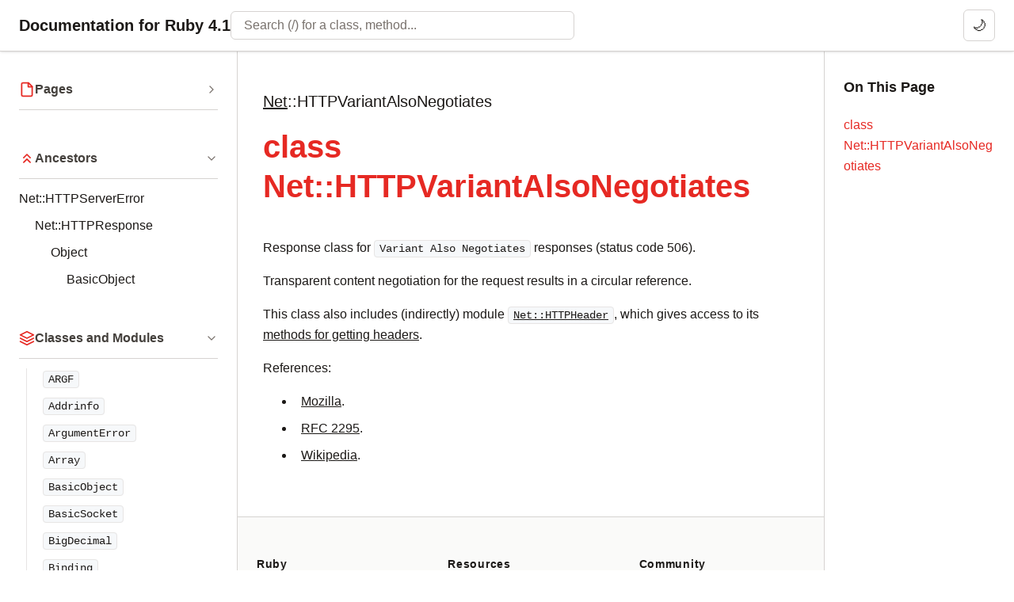

--- FILE ---
content_type: text/html
request_url: https://docs.ruby-lang.org/en/master/Net/HTTPVariantAlsoNegotiates.html
body_size: 20191
content:
<!DOCTYPE html>

<html lang="en">
<head>
<meta charset="UTF-8">
<meta name="viewport" content="width=device-width, initial-scale=1">

<title>class Net::HTTPVariantAlsoNegotiates - Documentation for Ruby 4.1</title>


  <meta
    name="keywords"
    content="ruby,class,Net::HTTPVariantAlsoNegotiates"
  >

    <meta
      name="description"
      content="class Net::HTTPVariantAlsoNegotiates: tt&gt; responses (status code 506). Transparent content negotiation for the request results in a circular reference."
    >




  
  <link rel="canonical" href="https://docs.ruby-lang.org/en/master/Net/HTTPVariantAlsoNegotiates.html">


<!-- Open Graph / Facebook -->
<meta property="og:type" content="website">
<meta property="og:title" content="class Net::HTTPVariantAlsoNegotiates - Documentation for Ruby 4.1">



    <meta property="og:description" content="tt&gt; responses (status code 506). Transparent content negotiation for the request results in a circular reference.">




  
  <meta property="og:url" content="https://docs.ruby-lang.org/en/master/Net/HTTPVariantAlsoNegotiates.html">


<!-- Twitter -->
<meta name="twitter:card" content="summary">
<meta name="twitter:title" content="class Net::HTTPVariantAlsoNegotiates - Documentation for Ruby 4.1">



    <meta name="twitter:description" content="tt&gt; responses (status code 506). Transparent content negotiation for the request results in a circular reference.">



<script type="text/javascript">
  var rdoc_rel_prefix = "../";
  var index_rel_prefix = "../";
</script>

<script
  src="../js/theme-toggle.js?v=7.1.0"
></script>

<script
  src="../js/search_navigation.js?v=7.1.0"
  defer
></script>

<script
  src="../js/search_data.js?v=7.1.0"
  defer
></script>

<script
  src="../js/search_ranker.js?v=7.1.0"
  defer
></script>

<script
  src="../js/search_controller.js?v=7.1.0"
  defer
></script>

<script
  src="../js/c_highlighter.js?v=7.1.0"
  defer
></script>

<script
  src="../js/aliki.js?v=7.1.0"
  defer
></script>

<link
  href="../css/rdoc.css?v=7.1.0"
  rel="stylesheet"
>




<body role="document" class="class has-toc">
<svg xmlns="http://www.w3.org/2000/svg" style="display: none;">
  <!-- Chevron (right arrow) - used for expand/collapse -->
  <symbol
    id="icon-chevron"
    viewBox="0 0 24 24"
    fill="none"
    stroke="currentColor"
    stroke-width="2"
    stroke-linecap="round"
    stroke-linejoin="round"
  >
    <polyline points="9 18 15 12 9 6"></polyline>
  </symbol>

  <!-- File/Document - Pages section -->
  <symbol
    id="icon-file"
    viewBox="0 0 24 24"
    fill="none"
    stroke="currentColor"
    stroke-width="2"
    stroke-linecap="round"
    stroke-linejoin="round"
  >
    <path
      d="M14.5 2H6a2 2 0 0 0-2 2v16a2 2 0 0 0 2 2h12a2 2 0 0 0 2-2V7.5L14.5 2z"
    ></path>

    <polyline points="14 2 14 8 20 8"></polyline>
  </symbol>

  <!-- Layers/Stack - Classes and Modules section -->
  <symbol
    id="icon-layers"
    viewBox="0 0 24 24"
    fill="none"
    stroke="currentColor"
    stroke-width="2"
    stroke-linecap="round"
    stroke-linejoin="round"
  >
    <polygon points="12 2 2 7 12 12 22 7 12 2"></polygon>
    <polyline points="2 17 12 22 22 17"></polyline>
    <polyline points="2 12 12 17 22 12"></polyline>
  </symbol>

  <!-- Curly braces with C - Class Methods section -->
  <symbol
    id="icon-class-methods"
    viewBox="0 0 24 24"
    fill="none"
    stroke="currentColor"
    stroke-width="2"
    stroke-linecap="round"
    stroke-linejoin="round"
  >
    <path d="M6 3C3.5 3 2 4.5 2 7v3c0 1.5-1 2-1 2s1 .5 1 2v5c0 2.5 1.5 4 4 4"></path>
    <path d="M18 3c2.5 0 4 1.5 4 4v3c0 1.5 1 2 1 2s-1 .5-1 2v5c0 2.5-1.5 4-4 4"></path>

    <text
      x="12"
      y="17"
      text-anchor="middle"
      font-size="13"
      font-weight="bold"
      fill="currentColor"
      stroke="none"
    >
      C
    </text>
  </symbol>

  <!-- Curly braces with I - Instance Methods section -->
  <symbol
    id="icon-instance-methods"
    viewBox="0 0 24 24"
    fill="none"
    stroke="currentColor"
    stroke-width="2"
    stroke-linecap="round"
    stroke-linejoin="round"
  >
    <path d="M6 3C3.5 3 2 4.5 2 7v3c0 1.5-1 2-1 2s1 .5 1 2v5c0 2.5 1.5 4 4 4"></path>
    <path d="M18 3c2.5 0 4 1.5 4 4v3c0 1.5 1 2 1 2s-1 .5-1 2v5c0 2.5-1.5 4-4 4"></path>

    <text
      x="12"
      y="17"
      text-anchor="middle"
      font-size="13"
      font-weight="bold"
      fill="currentColor"
      stroke="none"
    >
      I
    </text>
  </symbol>

  <!-- Double chevrons up - Ancestors section -->
  <symbol
    id="icon-ancestors"
    viewBox="0 0 24 24"
    fill="none"
    stroke="currentColor"
    stroke-width="2"
    stroke-linecap="round"
    stroke-linejoin="round"
  >
    <polyline points="17 11 12 6 7 11"></polyline>
    <polyline points="17 18 12 13 7 18"></polyline>
  </symbol>

  <!-- User with plus - Included Modules section -->
  <symbol
    id="icon-includes"
    viewBox="0 0 24 24"
    fill="none"
    stroke="currentColor"
    stroke-width="2"
    stroke-linecap="round"
    stroke-linejoin="round"
  >
    <path d="M16 21v-2a4 4 0 0 0-4-4H5a4 4 0 0 0-4 4v2"></path>
    <circle cx="8.5" cy="7" r="4"></circle>

    <line
      x1="20"
      y1="8"
      x2="20"
      y2="14"
    ></line>

    <line
      x1="23"
      y1="11"
      x2="17"
      y2="11"
    ></line>
  </symbol>

  <!-- User with check - Extended Modules section -->
  <symbol
    id="icon-extends"
    viewBox="0 0 24 24"
    fill="none"
    stroke="currentColor"
    stroke-width="2"
    stroke-linecap="round"
    stroke-linejoin="round"
  >
    <path d="M16 21v-2a4 4 0 0 0-4-4H5a4 4 0 0 0-4 4v2"></path>
    <circle cx="8.5" cy="7" r="4"></circle>
    <polyline points="17 11 19 13 23 9"></polyline>
  </symbol>

  <!-- List - Sections section -->
  <symbol
    id="icon-list"
    viewBox="0 0 24 24"
    fill="none"
    stroke="currentColor"
    stroke-width="2"
    stroke-linecap="round"
    stroke-linejoin="round"
  >
    <line
      x1="8"
      y1="6"
      x2="21"
      y2="6"
    ></line>

    <line
      x1="8"
      y1="12"
      x2="21"
      y2="12"
    ></line>

    <line
      x1="8"
      y1="18"
      x2="21"
      y2="18"
    ></line>

    <line
      x1="3"
      y1="6"
      x2="3.01"
      y2="6"
    ></line>

    <line
      x1="3"
      y1="12"
      x2="3.01"
      y2="12"
    ></line>

    <line
      x1="3"
      y1="18"
      x2="3.01"
      y2="18"
    ></line>
  </symbol>
</svg>

<header class="top-navbar">
  <a href="../index.html" class="navbar-brand">
    Documentation for Ruby 4.1
  </a>

  <!-- Desktop search bar -->
  <div class="navbar-search navbar-search-desktop" role="search">
    <form action="#" method="get" accept-charset="utf-8">
      <input id="search-field" role="combobox" aria-label="Search"
             aria-autocomplete="list" aria-controls="search-results-desktop"
             type="text" name="search" placeholder="Search (/) for a class, method..."
             spellcheck="false" autocomplete="off"
             title="Type to search, Up and Down to navigate, Enter to load">
      <ul id="search-results-desktop" aria-label="Search Results"
          aria-busy="false" aria-expanded="false"
          aria-atomic="false" class="initially-hidden search-results"></ul>
    </form>
  </div>

  <!-- Mobile search icon button -->
  <button id="search-toggle" class="navbar-search-mobile" aria-label="Open search" type="button">
    <span aria-hidden="true">🔍</span>
  </button>

  <!-- Theme toggle button -->
  <button id="theme-toggle" class="theme-toggle" aria-label="Switch to dark mode" type="button">
    <span class="theme-toggle-icon" aria-hidden="true">🌙</span>
  </button>
</header>

<!-- Search Modal (Mobile) -->
<div id="search-modal" class="search-modal" hidden aria-modal="true" role="dialog" aria-label="Search">
  <div class="search-modal-backdrop"></div>
  <div class="search-modal-content">
    <div class="search-modal-header">
      <form class="search-modal-form" action="#" method="get" accept-charset="utf-8">
        <span class="search-modal-icon" aria-hidden="true">🔍</span>
        <input id="search-field-mobile" role="combobox" aria-label="Search"
               aria-autocomplete="list" aria-controls="search-results-mobile"
               type="text" name="search" placeholder="Search documentation"
               spellcheck="false" autocomplete="off">
        <button type="button" class="search-modal-close" aria-label="Close search" id="search-modal-close">
          <span aria-hidden="true">esc</span>
        </button>
      </form>
    </div>
    <div class="search-modal-body">
      <ul id="search-results-mobile" aria-label="Search Results"
          aria-busy="false" aria-expanded="false"
          aria-atomic="false" class="search-results search-modal-results initially-hidden"></ul>
      <div class="search-modal-empty">
        <p>No recent searches</p>
      </div>
    </div>
  </div>
</div>

<div id="navigation-toggle" role="button" tabindex="0" aria-label="Toggle sidebar" aria-expanded="true" aria-controls="navigation">
  <span aria-hidden="true">&#9776;</span>
</div>


<nav id="navigation" role="navigation" hidden>
  




  <div id="fileindex-section" class="nav-section">
    <details class="nav-section-collapsible" >
      <summary class="nav-section-header">
        <span class="nav-section-icon">
          <svg>
            <use href="#icon-file"></use>
          </svg>
        </span>

        <span class="nav-section-title">Pages</span>

        <span class="nav-section-chevron">
          <svg>
            <use href="#icon-chevron"></use>
          </svg>
        </span>
      </summary>

      <ul class="nav-list">






            <li>
              <a href="../COPYING.html">
                COPYING
              </a>
            </li>




            <li>
              <a href="../COPYING_ja.html">
                COPYING.ja
              </a>
            </li>




            <li>
              <a href="../LEGAL.html">
                LEGAL
              </a>
            </li>





          <li>
            <details >
              <summary>
                
                  <a href="../NEWS_md.html">NEWS</a>
                
              </summary>

              <ul class="link-list">

                  <li>
                    <a href="../NEWS/NEWS-1_8_7.html">
                      NEWS-1.8.7
                    </a>
                  </li>

                  <li>
                    <a href="../NEWS/NEWS-1_9_1.html">
                      NEWS-1.9.1
                    </a>
                  </li>

                  <li>
                    <a href="../NEWS/NEWS-1_9_2.html">
                      NEWS-1.9.2
                    </a>
                  </li>

                  <li>
                    <a href="../NEWS/NEWS-1_9_3.html">
                      NEWS-1.9.3
                    </a>
                  </li>

                  <li>
                    <a href="../NEWS/NEWS-2_0_0.html">
                      NEWS-2.0.0
                    </a>
                  </li>

                  <li>
                    <a href="../NEWS/NEWS-2_1_0.html">
                      NEWS-2.1.0
                    </a>
                  </li>

                  <li>
                    <a href="../NEWS/NEWS-2_2_0.html">
                      NEWS-2.2.0
                    </a>
                  </li>

                  <li>
                    <a href="../NEWS/NEWS-2_3_0.html">
                      NEWS-2.3.0
                    </a>
                  </li>

                  <li>
                    <a href="../NEWS/NEWS-2_4_0.html">
                      NEWS-2.4.0
                    </a>
                  </li>

                  <li>
                    <a href="../NEWS/NEWS-2_5_0.html">
                      NEWS-2.5.0
                    </a>
                  </li>

                  <li>
                    <a href="../NEWS/NEWS-2_6_0.html">
                      NEWS-2.6.0
                    </a>
                  </li>

                  <li>
                    <a href="../NEWS/NEWS-2_7_0.html">
                      NEWS-2.7.0
                    </a>
                  </li>

                  <li>
                    <a href="../NEWS/NEWS-3_0_0_md.html">
                      NEWS-3.0.0
                    </a>
                  </li>

                  <li>
                    <a href="../NEWS/NEWS-3_1_0_md.html">
                      NEWS-3.1.0
                    </a>
                  </li>

                  <li>
                    <a href="../NEWS/NEWS-3_2_0_md.html">
                      NEWS-3.2.0
                    </a>
                  </li>

                  <li>
                    <a href="../NEWS/NEWS-3_3_0_md.html">
                      NEWS-3.3.0
                    </a>
                  </li>

                  <li>
                    <a href="../NEWS/NEWS-3_4_0_md.html">
                      NEWS-3.4.0
                    </a>
                  </li>

                  <li>
                    <a href="../NEWS/NEWS-4_0_0_md.html">
                      NEWS-4.0.0
                    </a>
                  </li>

              </ul>
            </details>
          </li>




            <li>
              <a href="../README_ja_md.html">
                README.ja
              </a>
            </li>




            <li>
              <a href="../README_md.html">
                README
              </a>
            </li>





          <li>
            <details >
              <summary>
                
                  contributing
                  
                
              </summary>

              <ul class="link-list">

                  <li>
                    <a href="../contributing/bug_triaging_rdoc.html">
                      bug_triaging
                    </a>
                  </li>

                  <li>
                    <a href="../contributing/building_ruby_md.html">
                      building_ruby
                    </a>
                  </li>

                  <li>
                    <a href="../contributing/concurrency_guide_md.html">
                      concurrency_guide
                    </a>
                  </li>

                  <li>
                    <a href="../contributing/contributing_md.html">
                      contributing
                    </a>
                  </li>

                  <li>
                    <a href="../contributing/documentation_guide_md.html">
                      documentation_guide
                    </a>
                  </li>

                  <li>
                    <a href="../contributing/dtrace_probes_rdoc.html">
                      dtrace_probes
                    </a>
                  </li>

                  <li>
                    <a href="../contributing/glossary_md.html">
                      glossary
                    </a>
                  </li>

                  <li>
                    <a href="../contributing/making_changes_to_ruby_md.html">
                      making_changes_to_ruby
                    </a>
                  </li>

                  <li>
                    <a href="../contributing/making_changes_to_stdlibs_md.html">
                      making_changes_to_stdlibs
                    </a>
                  </li>

                  <li>
                    <a href="../contributing/memory_view_md.html">
                      memory_view
                    </a>
                  </li>

                  <li>
                    <a href="../contributing/reporting_issues_md.html">
                      reporting_issues
                    </a>
                  </li>

                  <li>
                    <a href="../contributing/testing_ruby_md.html">
                      testing_ruby
                    </a>
                  </li>

                  <li>
                    <a href="../contributing/vm_stack_and_frames_md.html">
                      vm_stack_and_frames
                    </a>
                  </li>

              </ul>
            </details>
          </li>





          <li>
            <details >
              <summary>
                
                  <a href="../distribution/distribution_md.html">distribution</a>
                
              </summary>

              <ul class="link-list">

                  <li>
                    <a href="../distribution/windows_md.html">
                      windows
                    </a>
                  </li>

              </ul>
            </details>
          </li>




            <li>
              <a href="../extension_ja_rdoc.html">
                extension.ja
              </a>
            </li>




            <li>
              <a href="../extension_rdoc.html">
                extension
              </a>
            </li>




            <li>
              <a href="../index_md.html">
                index
              </a>
            </li>





          <li>
            <details >
              <summary>
                
                  jit
                  
                
              </summary>

              <ul class="link-list">

                  <li>
                    <a href="../jit/yjit_md.html">
                      yjit
                    </a>
                  </li>

                  <li>
                    <a href="../jit/zjit_md.html">
                      zjit
                    </a>
                  </li>

              </ul>
            </details>
          </li>





          <li>
            <details >
              <summary>
                
                  language
                  
                
              </summary>

              <ul class="link-list">

                  <li>
                    <a href="../language/box_md.html">
                      box
                    </a>
                  </li>

                  <li>
                    <a href="../language/bsearch_rdoc.html">
                      bsearch
                    </a>
                  </li>

                  <li>
                    <a href="../language/calendars_rdoc.html">
                      calendars
                    </a>
                  </li>

                  <li>
                    <a href="../language/case_mapping_rdoc.html">
                      case_mapping
                    </a>
                  </li>

                  <li>
                    <a href="../language/character_selectors_rdoc.html">
                      character_selectors
                    </a>
                  </li>

                  <li>
                    <a href="../language/dig_methods_rdoc.html">
                      dig_methods
                    </a>
                  </li>

                  <li>
                    <a href="../language/encodings_rdoc.html">
                      encodings
                    </a>
                  </li>

                  <li>
                    <a href="../language/exceptions_md.html">
                      exceptions
                    </a>
                  </li>

                  <li>
                    <a href="../language/fiber_md.html">
                      fiber
                    </a>
                  </li>

                  <li>
                    <a href="../language/format_specifications_rdoc.html">
                      format_specifications
                    </a>
                  </li>

                  <li>
                    <a href="../language/globals_md.html">
                      globals
                    </a>
                  </li>

                  <li>
                    <a href="../language/hash_inclusion_rdoc.html">
                      hash_inclusion
                    </a>
                  </li>

                  <li>
                    <a href="../language/implicit_conversion_rdoc.html">
                      implicit_conversion
                    </a>
                  </li>

                  <li>
                    <a href="../language/marshal_rdoc.html">
                      marshal
                    </a>
                  </li>

                  <li>
                    <a href="../language/option_dump_md.html">
                      option_dump
                    </a>
                  </li>

                  <li>
                    <a href="../language/options_md.html">
                      options
                    </a>
                  </li>

                  <li>
                    <a href="../language/packed_data_rdoc.html">
                      packed_data
                    </a>
                  </li>

                  <li>
                    <a href="../language/ractor_md.html">
                      ractor
                    </a>
                  </li>

                  <li>
                    <a href="../language/regexp/methods_rdoc.html">
                      methods
                    </a>
                  </li>

                  <li>
                    <a href="../language/regexp/unicode_properties_rdoc.html">
                      unicode_properties
                    </a>
                  </li>

                  <li>
                    <a href="../language/signals_rdoc.html">
                      signals
                    </a>
                  </li>

                  <li>
                    <a href="../language/strftime_formatting_rdoc.html">
                      strftime_formatting
                    </a>
                  </li>

              </ul>
            </details>
          </li>




            <li>
              <a href="../maintainers_md.html">
                maintainers
              </a>
            </li>





          <li>
            <details >
              <summary>
                
                  optparse
                  
                
              </summary>

              <ul class="link-list">

                  <li>
                    <a href="../optparse/argument_converters_rdoc.html">
                      argument_converters
                    </a>
                  </li>

                  <li>
                    <a href="../optparse/creates_option_rdoc.html">
                      creates_option
                    </a>
                  </li>

                  <li>
                    <a href="../optparse/option_params_rdoc.html">
                      option_params
                    </a>
                  </li>

                  <li>
                    <a href="../optparse/tutorial_rdoc.html">
                      tutorial
                    </a>
                  </li>

              </ul>
            </details>
          </li>





          <li>
            <details >
              <summary>
                
                  security
                  
                
              </summary>

              <ul class="link-list">

                  <li>
                    <a href="../security/command_injection_rdoc.html">
                      command_injection
                    </a>
                  </li>

                  <li>
                    <a href="../security/security_rdoc.html">
                      security
                    </a>
                  </li>

              </ul>
            </details>
          </li>




            <li>
              <a href="../standard_library_md.html">
                standard_library
              </a>
            </li>





          <li>
            <details >
              <summary>
                
                  <a href="../syntax_rdoc.html">syntax</a>
                
              </summary>

              <ul class="link-list">

                  <li>
                    <a href="../syntax/assignment_rdoc.html">
                      assignment
                    </a>
                  </li>

                  <li>
                    <a href="../syntax/calling_methods_rdoc.html">
                      calling_methods
                    </a>
                  </li>

                  <li>
                    <a href="../syntax/comments_rdoc.html">
                      comments
                    </a>
                  </li>

                  <li>
                    <a href="../syntax/control_expressions_rdoc.html">
                      control_expressions
                    </a>
                  </li>

                  <li>
                    <a href="../syntax/exceptions_rdoc.html">
                      exceptions
                    </a>
                  </li>

                  <li>
                    <a href="../syntax/keywords_rdoc.html">
                      keywords
                    </a>
                  </li>

                  <li>
                    <a href="../syntax/layout_rdoc.html">
                      layout
                    </a>
                  </li>

                  <li>
                    <a href="../syntax/literals_rdoc.html">
                      literals
                    </a>
                  </li>

                  <li>
                    <a href="../syntax/methods_rdoc.html">
                      methods
                    </a>
                  </li>

                  <li>
                    <a href="../syntax/miscellaneous_rdoc.html">
                      miscellaneous
                    </a>
                  </li>

                  <li>
                    <a href="../syntax/modules_and_classes_rdoc.html">
                      modules_and_classes
                    </a>
                  </li>

                  <li>
                    <a href="../syntax/operators_rdoc.html">
                      operators
                    </a>
                  </li>

                  <li>
                    <a href="../syntax/pattern_matching_rdoc.html">
                      pattern_matching
                    </a>
                  </li>

                  <li>
                    <a href="../syntax/precedence_rdoc.html">
                      precedence
                    </a>
                  </li>

                  <li>
                    <a href="../syntax/refinements_rdoc.html">
                      refinements
                    </a>
                  </li>

              </ul>
            </details>
          </li>

      </ul>
    </details>
  </div>


  

  
<div id="parent-class-section" class="nav-section">
  <details class="nav-section-collapsible" open>
    <summary class="nav-section-header">
      <span class="nav-section-icon">
        <svg><use href="#icon-ancestors"></use></svg>
      </span>
      <span class="nav-section-title">Ancestors</span>
      <span class="nav-section-chevron">
        <svg><use href="#icon-chevron"></use></svg>
      </span>
    </summary>
    <ul><li><a href="HTTPServerError.html">Net::HTTPServerError</a><ul><li><a href="HTTPResponse.html">Net::HTTPResponse</a><ul><li><a href="../Object.html">Object</a><ul><li><a href="../BasicObject.html">BasicObject</a></li></ul></li></ul></li></ul></li></ul>
  </details>
</div>


  

  

  



  <div id="classindex-section" class="nav-section">
  <details class="nav-section-collapsible" open>
    <summary class="nav-section-header">
      <span class="nav-section-icon">
        <svg><use href="#icon-layers"></use></svg>
      </span>
      <span class="nav-section-title">Classes and Modules</span>
      <span class="nav-section-chevron">
        <svg><use href="#icon-chevron"></use></svg>
      </span>
    </summary>

    <ul class="link-list nav-list"><li><code><a href="../ARGF.html">ARGF</a></code></li><li><code><a href="../Addrinfo.html">Addrinfo</a></code></li><li><code><a href="../ArgumentError.html">ArgumentError</a></code></li><li><code><a href="../Array.html">Array</a></code></li><li><code><a href="../BasicObject.html">BasicObject</a></code></li><li><code><a href="../BasicSocket.html">BasicSocket</a></code></li><li><code><a href="../BigDecimal.html">BigDecimal</a></code></li><li><code><a href="../Binding.html">Binding</a></code></li><li><code><a href="../Bundler.html">Bundler</a></code></li><li><details><summary><code><a href="../CGI.html">CGI</a></code></summary><ul class="link-list nav-list"><li><code><a href="../CGI/Escape.html">Escape</a></code></li><li><code><a href="../CGI/EscapeExt.html">EscapeExt</a></code></li></ul></details></li><li><code><a href="../Class.html">Class</a></code></li><li><code><a href="../ClosedQueueError.html">ClosedQueueError</a></code></li><li><code><a href="../Comparable.html">Comparable</a></code></li><li><code><a href="../Complex.html">Complex</a></code></li><li><code><a href="../Thread/ConditionVariable.html">ConditionVariable</a></code></li><li><code><a href="../Continuation.html">Continuation</a></code></li><li><details><summary><code><a href="../CoreExtensions.html">CoreExtensions</a></code></summary><ul class="link-list nav-list"><li><details><summary><code><a href="../CoreExtensions/TCPSocketExt.html">TCPSocketExt</a></code></summary><ul class="link-list nav-list"><li><code><a href="../CoreExtensions/TCPSocketExt/Initializer.html">Initializer</a></code></li></ul></details></li></ul></details></li><li><code><a href="../Coverage.html">Coverage</a></code></li><li><code><a href="../Data.html">Data</a></code></li><li><details><summary><code><a href="../Date.html">Date</a></code></summary><ul class="link-list nav-list"><li><code><a href="../Date/Error.html">Error</a></code></li></ul></details></li><li><code><a href="../DateTime.html">DateTime</a></code></li><li><code><a href="../Delegator.html">Delegator</a></code></li><li><details><summary><code><a href="../DidYouMean.html">DidYouMean</a></code></summary><ul class="link-list nav-list"><li><details><summary><code><a href="../DidYouMean/ClassNameChecker.html">ClassNameChecker</a></code></summary><ul class="link-list nav-list"><li><code><a href="../DidYouMean/ClassNameChecker/ClassName.html">ClassName</a></code></li></ul></details></li><li><code><a href="../DidYouMean/Correctable.html">Correctable</a></code></li><li><code><a href="../DidYouMean/Formatter.html">Formatter</a></code></li><li><code><a href="../DidYouMean/Jaro.html">Jaro</a></code></li><li><code><a href="../DidYouMean/JaroWinkler.html">JaroWinkler</a></code></li><li><code><a href="../DidYouMean/KeyErrorChecker.html">KeyErrorChecker</a></code></li><li><code><a href="../DidYouMean/MethodNameChecker.html">MethodNameChecker</a></code></li><li><code><a href="../DidYouMean/NameErrorCheckers.html">NameErrorCheckers</a></code></li><li><code><a href="../DidYouMean/NullChecker.html">NullChecker</a></code></li><li><code><a href="../DidYouMean/PatternKeyNameChecker.html">PatternKeyNameChecker</a></code></li><li><code><a href="../DidYouMean/Formatter.html">PlainFormatter</a></code></li><li><code><a href="../DidYouMean/RequirePathChecker.html">RequirePathChecker</a></code></li><li><code><a href="../DidYouMean/SpellChecker.html">SpellChecker</a></code></li><li><code><a href="../DidYouMean/TreeSpellChecker.html">TreeSpellChecker</a></code></li><li><code><a href="../DidYouMean/VariableNameChecker.html">VariableNameChecker</a></code></li><li><code><a href="../DidYouMean/Formatter.html">VerboseFormatter</a></code></li></ul></details></li><li><details><summary><code><a href="../Digest.html">Digest</a></code></summary><ul class="link-list nav-list"><li><code><a href="../Digest/Base.html">Base</a></code></li><li><code><a href="../Digest/Class.html">Class</a></code></li><li><code><a href="../Digest/Instance.html">Instance</a></code></li><li><code><a href="../Digest/MD5.html">MD5</a></code></li><li><code><a href="../Digest/RMD160.html">RMD160</a></code></li><li><code><a href="../Digest/SHA1.html">SHA1</a></code></li><li><code><a href="../Digest/SHA2.html">SHA2</a></code></li><li><code><a href="../Digest/SHA256.html">SHA256</a></code></li><li><code><a href="../Digest/SHA384.html">SHA384</a></code></li><li><code><a href="../Digest/SHA512.html">SHA512</a></code></li></ul></details></li><li><code><a href="../Dir.html">Dir</a></code></li><li><code><a href="../ENV.html">ENV</a></code></li><li><code><a href="../EOFError.html">EOFError</a></code></li><li><details><summary><code><a href="../ERB.html">ERB</a></code></summary><ul class="link-list nav-list"><li><code><a href="../ERB/DefMethod.html">DefMethod</a></code></li><li><code><a href="../ERB/Escape.html">Escape</a></code></li><li><code><a href="../ERB/Util.html">Util</a></code></li></ul></details></li><li><details><summary><code><a href="../Encoding.html">Encoding</a></code></summary><ul class="link-list nav-list"><li><code><a href="../Encoding/CompatibilityError.html">CompatibilityError</a></code></li><li><code><a href="../Encoding/Converter.html">Converter</a></code></li><li><code><a href="../Encoding/ConverterNotFoundError.html">ConverterNotFoundError</a></code></li><li><code><a href="../Encoding/InvalidByteSequenceError.html">InvalidByteSequenceError</a></code></li><li><code><a href="../Encoding/UndefinedConversionError.html">UndefinedConversionError</a></code></li></ul></details></li><li><code><a href="../EncodingError.html">EncodingError</a></code></li><li><code><a href="../English.html">English</a></code></li><li><code><a href="../Enumerable.html">Enumerable</a></code></li><li><details><summary><code><a href="../Enumerator.html">Enumerator</a></code></summary><ul class="link-list nav-list"><li><code><a href="../Enumerator/ArithmeticSequence.html">ArithmeticSequence</a></code></li><li><code><a href="../Enumerator/Chain.html">Chain</a></code></li><li><code><a href="../Enumerator/Generator.html">Generator</a></code></li><li><code><a href="../Enumerator/Lazy.html">Lazy</a></code></li><li><code><a href="../Enumerator/Producer.html">Producer</a></code></li><li><code><a href="../Enumerator/Product.html">Product</a></code></li><li><code><a href="../Enumerator/Yielder.html">Yielder</a></code></li></ul></details></li><li><code><a href="../Errno.html">Errno</a></code></li><li><details><summary><code><a href="../ErrorHighlight.html">ErrorHighlight</a></code></summary><ul class="link-list nav-list"><li><code><a href="../ErrorHighlight/CoreExt.html">CoreExt</a></code></li><li><code><a href="../ErrorHighlight/DefaultFormatter.html">DefaultFormatter</a></code></li><li><details><summary><code><a href="../ErrorHighlight/Spotter.html">Spotter</a></code></summary><ul class="link-list nav-list"><li><code><a href="../ErrorHighlight/Spotter/NonAscii.html">NonAscii</a></code></li></ul></details></li></ul></details></li><li><details><summary><code><a href="../Etc.html">Etc</a></code></summary><ul class="link-list nav-list"><li><code><a href="../Etc/Group.html">Group</a></code></li><li><code><a href="../Etc/Passwd.html">Passwd</a></code></li></ul></details></li><li><code><a href="../Exception.html">Exception</a></code></li><li><code><a href="../FalseClass.html">FalseClass</a></code></li><li><code><a href="../Fcntl.html">Fcntl</a></code></li><li><details><summary><code><a href="../Fiber.html">Fiber</a></code></summary><ul class="link-list nav-list"><li><code><a href="../Fiber/Scheduler.html">Scheduler</a></code></li></ul></details></li><li><code><a href="../FiberError.html">FiberError</a></code></li><li><details><summary><code><a href="../File.html">File</a></code></summary><ul class="link-list nav-list"><li><code><a href="../File/Constants.html">Constants</a></code></li><li><code><a href="../File/Stat.html">Stat</a></code></li></ul></details></li><li><code><a href="../FileTest.html">FileTest</a></code></li><li><details><summary><code><a href="../FileUtils.html">FileUtils</a></code></summary><ul class="link-list nav-list"><li><code><a href="../FileUtils/DryRun.html">DryRun</a></code></li><li><code><a href="../FileUtils/NoWrite.html">NoWrite</a></code></li><li><code><a href="../FileUtils/Verbose.html">Verbose</a></code></li></ul></details></li><li><code><a href="../Find.html">Find</a></code></li><li><code><a href="../Float.html">Float</a></code></li><li><code><a href="../FloatDomainError.html">FloatDomainError</a></code></li><li><code><a href="../Forwardable.html">Forwardable</a></code></li><li><code><a href="../FrozenError.html">FrozenError</a></code></li><li><code><a href="../GC.html">GC</a></code></li><li><details><summary><code>Gem</code></summary><ul class="link-list nav-list"><li><code><a href="../Gem/AtomicFileWriter.html">AtomicFileWriter</a></code></li><li><code><a href="../Gem/AvailableSet.html">AvailableSet</a></code></li><li><code><a href="../Gem/BasicSpecification.html">BasicSpecification</a></code></li><li><code><a href="../Gem/BundlerVersionFinder.html">BundlerVersionFinder</a></code></li><li><code><a href="../Gem/CIDetector.html">CIDetector</a></code></li><li><code><a href="../Gem/Command.html">Command</a></code></li><li><code><a href="../Gem/CommandLineError.html">CommandLineError</a></code></li><li><code><a href="../Gem/CommandManager.html">CommandManager</a></code></li><li><details><summary><code><a href="../Gem/Commands.html">Commands</a></code></summary><ul class="link-list nav-list"><li><code><a href="../Gem/Commands/BuildCommand.html">BuildCommand</a></code></li><li><code><a href="../Gem/Commands/CertCommand.html">CertCommand</a></code></li><li><code><a href="../Gem/Commands/CheckCommand.html">CheckCommand</a></code></li><li><code><a href="../Gem/Commands/CleanupCommand.html">CleanupCommand</a></code></li><li><code><a href="../Gem/Commands/ContentsCommand.html">ContentsCommand</a></code></li><li><code><a href="../Gem/Commands/DependencyCommand.html">DependencyCommand</a></code></li><li><code><a href="../Gem/Commands/EnvironmentCommand.html">EnvironmentCommand</a></code></li><li><code><a href="../Gem/Commands/ExecCommand.html">ExecCommand</a></code></li><li><code><a href="../Gem/Commands/FetchCommand.html">FetchCommand</a></code></li><li><details><summary><code><a href="../Gem/Commands/GenerateIndexCommand.html">GenerateIndexCommand</a></code></summary><ul class="link-list nav-list"><li><code><a href="../Gem/Commands/GenerateIndexCommand/RubygemsTrampoline.html">RubygemsTrampoline</a></code></li></ul></details></li><li><code><a href="../Gem/Commands/HelpCommand.html">HelpCommand</a></code></li><li><code><a href="../Gem/Commands/InfoCommand.html">InfoCommand</a></code></li><li><code><a href="../Gem/Commands/InstallCommand.html">InstallCommand</a></code></li><li><code><a href="../Gem/Commands/ListCommand.html">ListCommand</a></code></li><li><code><a href="../Gem/Commands/LockCommand.html">LockCommand</a></code></li><li><code><a href="../Gem/Commands/MirrorCommand.html">MirrorCommand</a></code></li><li><code><a href="../Gem/Commands/OpenCommand.html">OpenCommand</a></code></li><li><code><a href="../Gem/Commands/OutdatedCommand.html">OutdatedCommand</a></code></li><li><code><a href="../Gem/Commands/OwnerCommand.html">OwnerCommand</a></code></li><li><code><a href="../Gem/Commands/PristineCommand.html">PristineCommand</a></code></li><li><code><a href="../Gem/Commands/PushCommand.html">PushCommand</a></code></li><li><code><a href="../Gem/Commands/RdocCommand.html">RdocCommand</a></code></li><li><code><a href="../Gem/Commands/RebuildCommand.html">RebuildCommand</a></code></li><li><code><a href="../Gem/Commands/SearchCommand.html">SearchCommand</a></code></li><li><code><a href="../Gem/Commands/ServerCommand.html">ServerCommand</a></code></li><li><details><summary><code><a href="../Gem/Commands/SetupCommand.html">SetupCommand</a></code></summary><ul class="link-list nav-list"><li><code><a href="../Gem/Commands/SetupCommand/MakeDirs.html">MakeDirs</a></code></li></ul></details></li><li><code><a href="../Gem/Commands/SigninCommand.html">SigninCommand</a></code></li><li><code><a href="../Gem/Commands/SignoutCommand.html">SignoutCommand</a></code></li><li><code><a href="../Gem/Commands/SourcesCommand.html">SourcesCommand</a></code></li><li><code><a href="../Gem/Commands/SpecificationCommand.html">SpecificationCommand</a></code></li><li><code><a href="../Gem/Commands/StaleCommand.html">StaleCommand</a></code></li><li><code><a href="../Gem/Commands/UninstallCommand.html">UninstallCommand</a></code></li><li><code><a href="../Gem/Commands/UnpackCommand.html">UnpackCommand</a></code></li><li><code><a href="../Gem/Commands/UpdateCommand.html">UpdateCommand</a></code></li><li><code><a href="../Gem/Commands/WhichCommand.html">WhichCommand</a></code></li><li><code><a href="../Gem/Commands/YankCommand.html">YankCommand</a></code></li></ul></details></li><li><code><a href="../Gem/ConfigFile.html">ConfigFile</a></code></li><li><code><a href="../Gem/ConflictError.html">ConflictError</a></code></li><li><code><a href="../Gem/ConsoleUI.html">ConsoleUI</a></code></li><li><code><a href="../Gem/DefaultUserInteraction.html">DefaultUserInteraction</a></code></li><li><code><a href="../Gem/Dependency.html">Dependency</a></code></li><li><code><a href="../Gem/DependencyError.html">DependencyError</a></code></li><li><code><a href="../Gem/DependencyInstaller.html">DependencyInstaller</a></code></li><li><code><a href="../Gem/DependencyList.html">DependencyList</a></code></li><li><code><a href="../Gem/DependencyRemovalException.html">DependencyRemovalException</a></code></li><li><code><a href="../Gem/DependencyResolutionError.html">DependencyResolutionError</a></code></li><li><code><a href="../Gem/Deprecate.html">Deprecate</a></code></li><li><code><a href="../Gem/Doctor.html">Doctor</a></code></li><li><code><a href="../Gem/DocumentError.html">DocumentError</a></code></li><li><code><a href="../Gem/EndOfYAMLException.html">EndOfYAMLException</a></code></li><li><code><a href="../Gem/ErrorReason.html">ErrorReason</a></code></li><li><code><a href="../Gem/Exception.html">Exception</a></code></li><li><details><summary><code><a href="../Gem/Ext.html">Ext</a></code></summary><ul class="link-list nav-list"><li><code><a href="../Gem/Ext/BuildError.html">BuildError</a></code></li><li><details><summary><code><a href="../Gem/Ext/Builder.html">Builder</a></code></summary><ul class="link-list nav-list"><li><code><a href="../Gem/Ext/Builder/NoMakefileError.html">NoMakefileError</a></code></li></ul></details></li><li><details><summary><code><a href="../Gem/Ext/CargoBuilder.html">CargoBuilder</a></code></summary><ul class="link-list nav-list"><li><code><a href="../Gem/Ext/CargoBuilder/DylibNotFoundError.html">DylibNotFoundError</a></code></li><li><code><a href="../Gem/Ext/CargoBuilder/LinkFlagConverter.html">LinkFlagConverter</a></code></li></ul></details></li><li><code><a href="../Gem/Ext/CmakeBuilder.html">CmakeBuilder</a></code></li><li><code><a href="../Gem/Ext/ConfigureBuilder.html">ConfigureBuilder</a></code></li><li><code><a href="../Gem/Ext/ExtConfBuilder.html">ExtConfBuilder</a></code></li><li><code><a href="../Gem/Ext/RakeBuilder.html">RakeBuilder</a></code></li></ul></details></li><li><code><a href="../Gem/FilePermissionError.html">FilePermissionError</a></code></li><li><code><a href="../Gem/FormatException.html">FormatException</a></code></li><li><code><a href="../Gem/GemNotFoundException.html">GemNotFoundException</a></code></li><li><code><a href="../Gem/GemNotInHomeException.html">GemNotInHomeException</a></code></li><li><code><a href="../Gem/GemRunner.html">GemRunner</a></code></li><li><details><summary><code><a href="../Gem/GemcutterUtilities.html">GemcutterUtilities</a></code></summary><ul class="link-list nav-list"><li><details><summary><code><a href="../Gem/GemcutterUtilities/WebauthnListener.html">WebauthnListener</a></code></summary><ul class="link-list nav-list"><li><code><a href="../Gem/GemcutterUtilities/WebauthnListener/BadRequestResponse.html">BadRequestResponse</a></code></li><li><code><a href="../Gem/GemcutterUtilities/WebauthnListener/MethodNotAllowedResponse.html">MethodNotAllowedResponse</a></code></li><li><code><a href="../Gem/GemcutterUtilities/WebauthnListener/NoContentResponse.html">NoContentResponse</a></code></li><li><code><a href="../Gem/GemcutterUtilities/WebauthnListener/NotFoundResponse.html">NotFoundResponse</a></code></li><li><code><a href="../Gem/GemcutterUtilities/WebauthnListener/OkResponse.html">OkResponse</a></code></li><li><code><a href="../Gem/GemcutterUtilities/WebauthnListener/Response.html">Response</a></code></li><li><code><a href="../Gem/GemcutterUtilities/WebauthnListener/SocketResponder.html">SocketResponder</a></code></li></ul></details></li><li><code><a href="../Gem/GemcutterUtilities/WebauthnPoller.html">WebauthnPoller</a></code></li></ul></details></li><li><code><a href="../Gem/GemspecHelpers.html">GemspecHelpers</a></code></li><li><code><a href="../Gem/ImpossibleDependenciesError.html">ImpossibleDependenciesError</a></code></li><li><code><a href="../Gem/InstallError.html">InstallError</a></code></li><li><code><a href="../Gem/InstallUpdateOptions.html">InstallUpdateOptions</a></code></li><li><details><summary><code><a href="../Gem/Installer.html">Installer</a></code></summary><ul class="link-list nav-list"><li><code><a href="../Gem/Installer/FakePackage.html">FakePackage</a></code></li></ul></details></li><li><code><a href="../Gem/InstallerUninstallerUtils.html">InstallerUninstallerUtils</a></code></li><li><code><a href="../Gem/InvalidSpecificationException.html">InvalidSpecificationException</a></code></li><li><code><a href="../Gem/Licenses.html">Licenses</a></code></li><li><code><a href="../Gem/LoadError.html">LoadError</a></code></li><li><code><a href="../Gem/LocalRemoteOptions.html">LocalRemoteOptions</a></code></li><li><code><a href="../Gem/MissingSpecError.html">MissingSpecError</a></code></li><li><code><a href="../Gem/MissingSpecVersionError.html">MissingSpecVersionError</a></code></li><li><code><a href="../Gem/NameTuple.html">NameTuple</a></code></li><li><code><a href="../Gem/NoAliasYAMLTree.html">NoAliasYAMLTree</a></code></li><li><code><a href="../Gem/OperationNotSupportedError.html">OperationNotSupportedError</a></code></li><li><details><summary><code><a href="../Gem/Package.html">Package</a></code></summary><ul class="link-list nav-list"><li><code><a href="../Gem/Package/DigestIO.html">DigestIO</a></code></li><li><code><a href="../Gem/Package/Error.html">Error</a></code></li><li><code><a href="../Gem/Package/FormatError.html">FormatError</a></code></li><li><code><a href="../Gem/Package/NonSeekableIO.html">NonSeekableIO</a></code></li><li><code><a href="../Gem/Package/Old.html">Old</a></code></li><li><code><a href="../Gem/Package/PathError.html">PathError</a></code></li><li><code><a href="../Gem/Package/SymlinkError.html">SymlinkError</a></code></li><li><code><a href="../Gem/Package/TarHeader.html">TarHeader</a></code></li><li><code><a href="../Gem/Package/TarInvalidError.html">TarInvalidError</a></code></li><li><details><summary><code><a href="../Gem/Package/TarReader.html">TarReader</a></code></summary><ul class="link-list nav-list"><li><code><a href="../Gem/Package/TarReader/Entry.html">Entry</a></code></li></ul></details></li><li><details><summary><code><a href="../Gem/Package/TarWriter.html">TarWriter</a></code></summary><ul class="link-list nav-list"><li><code><a href="../Gem/Package/TarWriter/BoundedStream.html">BoundedStream</a></code></li><li><code><a href="../Gem/Package/TarWriter/FileOverflow.html">FileOverflow</a></code></li><li><code><a href="../Gem/Package/TarWriter/RestrictedStream.html">RestrictedStream</a></code></li></ul></details></li><li><code><a href="../Gem/Package/TooLongFileName.html">TooLongFileName</a></code></li></ul></details></li><li><code><a href="../Gem/PackageTask.html">PackageTask</a></code></li><li><code><a href="../Gem/PathSupport.html">PathSupport</a></code></li><li><code><a href="../Gem/Platform.html">Platform</a></code></li><li><code><a href="../Gem/PlatformMismatch.html">PlatformMismatch</a></code></li><li><code><a href="../Gem/QueryUtils.html">QueryUtils</a></code></li><li><code><a href="../Gem/RemoteError.html">RemoteError</a></code></li><li><details><summary><code><a href="../Gem/RemoteFetcher.html">RemoteFetcher</a></code></summary><ul class="link-list nav-list"><li><code><a href="../Gem/RemoteFetcher/FetchError.html">FetchError</a></code></li><li><code><a href="../Gem/RemoteFetcher/UnknownHostError.html">UnknownHostError</a></code></li></ul></details></li><li><code><a href="../Gem/RemoteInstallationCancelled.html">RemoteInstallationCancelled</a></code></li><li><code><a href="../Gem/RemoteInstallationSkipped.html">RemoteInstallationSkipped</a></code></li><li><code><a href="../Gem/RemoteSourceException.html">RemoteSourceException</a></code></li><li><details><summary><code><a href="../Gem/RequestSet.html">RequestSet</a></code></summary><ul class="link-list nav-list"><li><code><a href="../Gem/RequestSet/GemDependencyAPI.html">GemDependencyAPI</a></code></li><li><details><summary><code><a href="../Gem/RequestSet/Lockfile.html">Lockfile</a></code></summary><ul class="link-list nav-list"><li><code><a href="../Gem/RequestSet/Lockfile/ParseError.html">ParseError</a></code></li><li><code><a href="../Gem/RequestSet/Lockfile/Parser.html">Parser</a></code></li><li><code><a href="../Gem/RequestSet/Lockfile/Tokenizer.html">Tokenizer</a></code></li></ul></details></li></ul></details></li><li><details><summary><code><a href="../Gem/Requirement.html">Requirement</a></code></summary><ul class="link-list nav-list"><li><code><a href="../Gem/Requirement/BadRequirementError.html">BadRequirementError</a></code></li></ul></details></li><li><details><summary><code><a href="../Gem/Resolver.html">Resolver</a></code></summary><ul class="link-list nav-list"><li><details><summary><code><a href="../Gem/Resolver/APISet.html">APISet</a></code></summary><ul class="link-list nav-list"><li><code><a href="../Gem/Resolver/APISet/GemParser.html">GemParser</a></code></li></ul></details></li><li><code><a href="../Gem/Resolver/APISpecification.html">APISpecification</a></code></li><li><code><a href="../Gem/Resolver/ActivationRequest.html">ActivationRequest</a></code></li><li><code><a href="../Gem/Resolver/BestSet.html">BestSet</a></code></li><li><code><a href="../Gem/Resolver/ComposedSet.html">ComposedSet</a></code></li><li><code><a href="../Gem/Resolver/Conflict.html">Conflict</a></code></li><li><code><a href="../Gem/Resolver/CurrentSet.html">CurrentSet</a></code></li><li><code><a href="../Gem/Resolver/DependencyRequest.html">DependencyRequest</a></code></li><li><code><a href="../Gem/Resolver/GitSet.html">GitSet</a></code></li><li><code><a href="../Gem/Resolver/GitSpecification.html">GitSpecification</a></code></li><li><code><a href="../Gem/Resolver/IndexSet.html">IndexSet</a></code></li><li><code><a href="../Gem/Resolver/IndexSpecification.html">IndexSpecification</a></code></li><li><code><a href="../Gem/Resolver/InstalledSpecification.html">InstalledSpecification</a></code></li><li><code><a href="../Gem/Resolver/InstallerSet.html">InstallerSet</a></code></li><li><code><a href="../Gem/Resolver/LocalSpecification.html">LocalSpecification</a></code></li><li><code><a href="../Gem/Resolver/LockSet.html">LockSet</a></code></li><li><code><a href="../Gem/Resolver/LockSpecification.html">LockSpecification</a></code></li><li><code><a href="../Gem/Resolver/RequirementList.html">RequirementList</a></code></li><li><code><a href="../Gem/Resolver/Set.html">Set</a></code></li><li><code><a href="../Gem/Resolver/SourceSet.html">SourceSet</a></code></li><li><code><a href="../Gem/Resolver/SpecSpecification.html">SpecSpecification</a></code></li><li><code><a href="../Gem/Resolver/Specification.html">Specification</a></code></li><li><code><a href="../Gem/Resolver/Stats.html">Stats</a></code></li><li><code><a href="../Gem/Resolver/VendorSet.html">VendorSet</a></code></li><li><code><a href="../Gem/Resolver/VendorSpecification.html">VendorSpecification</a></code></li></ul></details></li><li><code><a href="../Gem/RubyVersionMismatch.html">RubyVersionMismatch</a></code></li><li><code><a href="../Gem/RuntimeRequirementNotMetError.html">RuntimeRequirementNotMetError</a></code></li><li><details><summary><code><a href="../Gem/S3URISigner.html">S3URISigner</a></code></summary><ul class="link-list nav-list"><li><code><a href="../Gem/S3URISigner/ConfigurationError.html">ConfigurationError</a></code></li><li><code><a href="../Gem/S3URISigner/InstanceProfileError.html">InstanceProfileError</a></code></li></ul></details></li><li><details><summary><code><a href="../Gem/SafeMarshal.html">SafeMarshal</a></code></summary><ul class="link-list nav-list"><li><details><summary><code><a href="../Gem/SafeMarshal/Elements.html">Elements</a></code></summary><ul class="link-list nav-list"><li><code><a href="../Gem/SafeMarshal/Elements/Array.html">Array</a></code></li><li><code><a href="../Gem/SafeMarshal/Elements/Bignum.html">Bignum</a></code></li><li><code><a href="../Gem/SafeMarshal/Elements/Element.html">Element</a></code></li><li><code><a href="../Gem/SafeMarshal/Elements/False.html">False</a></code></li><li><code><a href="../Gem/SafeMarshal/Elements/Float.html">Float</a></code></li><li><code><a href="../Gem/SafeMarshal/Elements/Hash.html">Hash</a></code></li><li><code><a href="../Gem/SafeMarshal/Elements/HashWithDefaultValue.html">HashWithDefaultValue</a></code></li><li><code><a href="../Gem/SafeMarshal/Elements/Integer.html">Integer</a></code></li><li><code><a href="../Gem/SafeMarshal/Elements/Nil.html">Nil</a></code></li><li><code><a href="../Gem/SafeMarshal/Elements/Object.html">Object</a></code></li><li><code><a href="../Gem/SafeMarshal/Elements/ObjectLink.html">ObjectLink</a></code></li><li><code><a href="../Gem/SafeMarshal/Elements/String.html">String</a></code></li><li><code><a href="../Gem/SafeMarshal/Elements/Symbol.html">Symbol</a></code></li><li><code><a href="../Gem/SafeMarshal/Elements/SymbolLink.html">SymbolLink</a></code></li><li><code><a href="../Gem/SafeMarshal/Elements/True.html">True</a></code></li><li><code><a href="../Gem/SafeMarshal/Elements/UserClass.html">UserClass</a></code></li><li><code><a href="../Gem/SafeMarshal/Elements/UserDefined.html">UserDefined</a></code></li><li><code><a href="../Gem/SafeMarshal/Elements/UserMarshal.html">UserMarshal</a></code></li><li><code><a href="../Gem/SafeMarshal/Elements/WithIvars.html">WithIvars</a></code></li></ul></details></li><li><details><summary><code><a href="../Gem/SafeMarshal/Reader.html">Reader</a></code></summary><ul class="link-list nav-list"><li><code><a href="../Gem/SafeMarshal/Reader/DataTooShortError.html">DataTooShortError</a></code></li><li><code><a href="../Gem/SafeMarshal/Reader/EOFError.html">EOFError</a></code></li><li><code><a href="../Gem/SafeMarshal/Reader/Error.html">Error</a></code></li><li><code><a href="../Gem/SafeMarshal/Reader/NegativeLengthError.html">NegativeLengthError</a></code></li><li><code><a href="../Gem/SafeMarshal/Reader/NotImplementedError.html">NotImplementedError</a></code></li><li><code><a href="../Gem/SafeMarshal/Reader/UnconsumedBytesError.html">UnconsumedBytesError</a></code></li><li><code><a href="../Gem/SafeMarshal/Reader/UnsupportedVersionError.html">UnsupportedVersionError</a></code></li></ul></details></li><li><details><summary><code><a href="../Gem/SafeMarshal/Visitors.html">Visitors</a></code></summary><ul class="link-list nav-list"><li><code><a href="../Gem/SafeMarshal/Visitors/StreamPrinter.html">StreamPrinter</a></code></li><li><details><summary><code><a href="../Gem/SafeMarshal/Visitors/ToRuby.html">ToRuby</a></code></summary><ul class="link-list nav-list"><li><code><a href="../Gem/SafeMarshal/Visitors/ToRuby/Error.html">Error</a></code></li><li><code><a href="../Gem/SafeMarshal/Visitors/ToRuby/FormatError.html">FormatError</a></code></li><li><code><a href="../Gem/SafeMarshal/Visitors/ToRuby/MethodCallError.html">MethodCallError</a></code></li><li><code><a href="../Gem/SafeMarshal/Visitors/ToRuby/RationalCompat.html">RationalCompat</a></code></li><li><code><a href="../Gem/SafeMarshal/Visitors/ToRuby/TimeTooLargeError.html">TimeTooLargeError</a></code></li><li><code><a href="../Gem/SafeMarshal/Visitors/ToRuby/UnpermittedClassError.html">UnpermittedClassError</a></code></li><li><code><a href="../Gem/SafeMarshal/Visitors/ToRuby/UnpermittedIvarError.html">UnpermittedIvarError</a></code></li><li><code><a href="../Gem/SafeMarshal/Visitors/ToRuby/UnpermittedSymbolError.html">UnpermittedSymbolError</a></code></li><li><code><a href="../Gem/SafeMarshal/Visitors/ToRuby/UnsupportedError.html">UnsupportedError</a></code></li></ul></details></li><li><code><a href="../Gem/SafeMarshal/Visitors/Visitor.html">Visitor</a></code></li></ul></details></li></ul></details></li><li><code><a href="../Gem/SafeYAML.html">SafeYAML</a></code></li><li><details><summary><code><a href="../Gem/Security.html">Security</a></code></summary><ul class="link-list nav-list"><li><code><a href="../Gem/Security/Exception.html">Exception</a></code></li><li><code><a href="../Gem/Security/Policy.html">Policy</a></code></li><li><code><a href="../Gem/Security/Signer.html">Signer</a></code></li><li><code><a href="../Gem/Security/TrustDir.html">TrustDir</a></code></li></ul></details></li><li><code><a href="../Gem/SecurityOption.html">SecurityOption</a></code></li><li><details><summary><code><a href="../Gem/SilentUI.html">SilentUI</a></code></summary><ul class="link-list nav-list"><li><code><a href="../Gem/SilentUI/NullIO.html">NullIO</a></code></li></ul></details></li><li><details><summary><code><a href="../Gem/Source.html">Source</a></code></summary><ul class="link-list nav-list"><li><code><a href="../Gem/Source/Git.html">Git</a></code></li><li><code><a href="../Gem/Source/Installed.html">Installed</a></code></li><li><code><a href="../Gem/Source/Local.html">Local</a></code></li><li><code><a href="../Gem/Source/Lock.html">Lock</a></code></li><li><code><a href="../Gem/Source/SpecificFile.html">SpecificFile</a></code></li><li><code><a href="../Gem/Source/Vendor.html">Vendor</a></code></li></ul></details></li><li><code><a href="../Gem/SourceFetchProblem.html">SourceFetchProblem</a></code></li><li><code><a href="../Gem/SourceList.html">SourceList</a></code></li><li><code><a href="../Gem/SpecFetcher.html">SpecFetcher</a></code></li><li><code><a href="../Gem/SpecificGemNotFoundException.html">SpecificGemNotFoundException</a></code></li><li><code><a href="../Gem/Specification.html">Specification</a></code></li><li><code><a href="../Gem/SpecificationPolicy.html">SpecificationPolicy</a></code></li><li><code><a href="../Gem/SpecificationRecord.html">SpecificationRecord</a></code></li><li><details><summary><code><a href="../Gem/StreamUI.html">StreamUI</a></code></summary><ul class="link-list nav-list"><li><code><a href="../Gem/StreamUI/SilentDownloadReporter.html">SilentDownloadReporter</a></code></li><li><code><a href="../Gem/StreamUI/SilentProgressReporter.html">SilentProgressReporter</a></code></li><li><code><a href="../Gem/StreamUI/SimpleProgressReporter.html">SimpleProgressReporter</a></code></li><li><code><a href="../Gem/StreamUI/ThreadedDownloadReporter.html">ThreadedDownloadReporter</a></code></li><li><code><a href="../Gem/StreamUI/VerboseProgressReporter.html">VerboseProgressReporter</a></code></li></ul></details></li><li><code><a href="../Gem/StubSpecification.html">StubSpecification</a></code></li><li><code><a href="../Gem/SystemExitException.html">SystemExitException</a></code></li><li><code><a href="../Gem/TargetRbConfig.html">TargetRbConfig</a></code></li><li><code><a href="../Gem/Text.html">Text</a></code></li><li><code><a href="../Gem/UninstallError.html">UninstallError</a></code></li><li><code><a href="../Gem/Uninstaller.html">Uninstaller</a></code></li><li><code><a href="../Gem/UnknownCommandError.html">UnknownCommandError</a></code></li><li><code><a href="../Gem/UnknownCommandSpellChecker.html">UnknownCommandSpellChecker</a></code></li><li><code><a href="../Gem/UnsatisfiableDependencyError.html">UnsatisfiableDependencyError</a></code></li><li><code><a href="../Gem/UpdateSuggestion.html">UpdateSuggestion</a></code></li><li><code><a href="../Gem/Uri.html">Uri</a></code></li><li><code><a href="../Gem/UriFormatter.html">UriFormatter</a></code></li><li><code><a href="../Gem/UserInteraction.html">UserInteraction</a></code></li><li><code><a href="../Gem/Util.html">Util</a></code></li><li><code><a href="../Gem/Validator.html">Validator</a></code></li><li><code><a href="../Gem/VerificationError.html">VerificationError</a></code></li><li><code><a href="../Gem/Version.html">Version</a></code></li><li><code><a href="../Gem/VersionOption.html">VersionOption</a></code></li><li><code><a href="../Gem/WebauthnVerificationError.html">WebauthnVerificationError</a></code></li><li><code><a href="../Gem/YAMLSerializer.html">YAMLSerializer</a></code></li></ul></details></li><li><code><a href="../Hash.html">Hash</a></code></li><li><details><summary><code><a href="../IO.html">IO</a></code></summary><ul class="link-list nav-list"><li><details><summary><code><a href="../IO/Buffer.html">Buffer</a></code></summary><ul class="link-list nav-list"><li><code><a href="../IO/Buffer/AccessError.html">AccessError</a></code></li><li><code><a href="../IO/Buffer/AllocationError.html">AllocationError</a></code></li><li><code><a href="../IO/Buffer/InvalidatedError.html">InvalidatedError</a></code></li><li><code><a href="../IO/Buffer/LockedError.html">LockedError</a></code></li><li><code><a href="../IO/Buffer/MaskError.html">MaskError</a></code></li></ul></details></li><li><code><a href="../IO/EAGAINWaitReadable.html">EAGAINWaitReadable</a></code></li><li><code><a href="../IO/EAGAINWaitWritable.html">EAGAINWaitWritable</a></code></li><li><code><a href="../IO/EINPROGRESSWaitReadable.html">EINPROGRESSWaitReadable</a></code></li><li><code><a href="../IO/EINPROGRESSWaitWritable.html">EINPROGRESSWaitWritable</a></code></li><li><code><a href="../IO/EWOULDBLOCKWaitReadable.html">EWOULDBLOCKWaitReadable</a></code></li><li><code><a href="../IO/EWOULDBLOCKWaitWritable.html">EWOULDBLOCKWaitWritable</a></code></li><li><code><a href="../IO/TimeoutError.html">TimeoutError</a></code></li><li><code><a href="../IO/WaitReadable.html">WaitReadable</a></code></li><li><code><a href="../IO/WaitWritable.html">WaitWritable</a></code></li></ul></details></li><li><code><a href="../IOError.html">IOError</a></code></li><li><details><summary><code><a href="../IPAddr.html">IPAddr</a></code></summary><ul class="link-list nav-list"><li><code><a href="../IPAddr/AddressFamilyError.html">AddressFamilyError</a></code></li><li><code><a href="../IPAddr/Error.html">Error</a></code></li><li><code><a href="../IPAddr/InvalidAddressError.html">InvalidAddressError</a></code></li><li><code><a href="../IPAddr/InvalidPrefixError.html">InvalidPrefixError</a></code></li></ul></details></li><li><code><a href="../IPSocket.html">IPSocket</a></code></li><li><code><a href="../IndexError.html">IndexError</a></code></li><li><code><a href="../Integer.html">Integer</a></code></li><li><code><a href="../Interrupt.html">Interrupt</a></code></li><li><details><summary><code><a href="../JSON.html">JSON</a></code></summary><ul class="link-list nav-list"><li><code><a href="../JSON/Coder.html">Coder</a></code></li><li><details><summary><code><a href="../JSON/Ext.html">Ext</a></code></summary><ul class="link-list nav-list"><li><details><summary><code><a href="../JSON/Ext/Generator.html">Generator</a></code></summary><ul class="link-list nav-list"><li><code><a href="../JSON/Ext/Generator/State.html">State</a></code></li></ul></details></li><li><code><a href="../JSON/Ext/Parser.html">Parser</a></code></li><li><code><a href="../JSON/Ext/ParserConfig.html">ParserConfig</a></code></li></ul></details></li><li><code><a href="../JSON/GeneratorError.html">GeneratorError</a></code></li><li><code><a href="../JSON/GenericObject.html">GenericObject</a></code></li><li><code><a href="../JSON/JSONError.html">JSONError</a></code></li><li><code><a href="../JSON/NestingError.html">NestingError</a></code></li><li><code><a href="../JSON/ParserError.html">ParserError</a></code></li></ul></details></li><li><code><a href="../Kernel.html">Kernel</a></code></li><li><code><a href="../KeyError.html">KeyError</a></code></li><li><code><a href="../LoadError.html">LoadError</a></code></li><li><code><a href="../LocalJumpError.html">LocalJumpError</a></code></li><li><details><summary><code><a href="../MakeMakefile.html">MakeMakefile</a></code></summary><ul class="link-list nav-list"><li><code><a href="../RbConfig.html">RbConfig</a></code></li></ul></details></li><li><code><a href="../Marshal.html">Marshal</a></code></li><li><code><a href="../MatchData.html">MatchData</a></code></li><li><details><summary><code><a href="../Math.html">Math</a></code></summary><ul class="link-list nav-list"><li><code><a href="../Math/DomainError.html">DomainError</a></code></li></ul></details></li><li><code><a href="../Method.html">Method</a></code></li><li><code><a href="../Module.html">Module</a></code></li><li><code><a href="../Monitor.html">Monitor</a></code></li><li><details><summary><code><a href="../MonitorMixin.html">MonitorMixin</a></code></summary><ul class="link-list nav-list"><li><code><a href="../MonitorMixin/ConditionVariable.html">ConditionVariable</a></code></li></ul></details></li><li><code><a href="../Thread/Mutex.html">Mutex</a></code></li><li><code><a href="../NameError.html">NameError</a></code></li><li><details><summary><code><a href="../Net.html">Net</a></code></summary><ul class="link-list nav-list"><li><details><summary><code><a href="../Net/HTTP.html">HTTP</a></code></summary><ul class="link-list nav-list"><li><code><a href="../Net/HTTP/Copy.html">Copy</a></code></li><li><code><a href="../Net/HTTP/Delete.html">Delete</a></code></li><li><code><a href="../Net/HTTP/Get.html">Get</a></code></li><li><code><a href="../Net/HTTP/Head.html">Head</a></code></li><li><code><a href="../Net/HTTP/Lock.html">Lock</a></code></li><li><code><a href="../Net/HTTP/Mkcol.html">Mkcol</a></code></li><li><code><a href="../Net/HTTP/Move.html">Move</a></code></li><li><code><a href="../Net/HTTP/Options.html">Options</a></code></li><li><code><a href="../Net/HTTP/Patch.html">Patch</a></code></li><li><code><a href="../Net/HTTP/Post.html">Post</a></code></li><li><code><a href="../Net/HTTP/Propfind.html">Propfind</a></code></li><li><code><a href="../Net/HTTP/Proppatch.html">Proppatch</a></code></li><li><code><a href="../Net/HTTP/Put.html">Put</a></code></li><li><code><a href="../Net/HTTP/Trace.html">Trace</a></code></li><li><code><a href="../Net/HTTP/Unlock.html">Unlock</a></code></li></ul></details></li><li><code><a href="../Net/HTTPAccepted.html">HTTPAccepted</a></code></li><li><code><a href="../Net/HTTPAlreadyReported.html">HTTPAlreadyReported</a></code></li><li><code><a href="../Net/HTTPBadGateway.html">HTTPBadGateway</a></code></li><li><code><a href="../Net/HTTPBadRequest.html">HTTPBadRequest</a></code></li><li><code><a href="../Net/HTTPClientError.html">HTTPClientError</a></code></li><li><code><a href="../Net/HTTPConflict.html">HTTPConflict</a></code></li><li><code><a href="../Net/HTTPContinue.html">HTTPContinue</a></code></li><li><code><a href="../Net/HTTPCreated.html">HTTPCreated</a></code></li><li><code><a href="../Net/HTTPEarlyHints.html">HTTPEarlyHints</a></code></li><li><code><a href="../Net/HTTPExpectationFailed.html">HTTPExpectationFailed</a></code></li><li><code><a href="../Net/HTTPFailedDependency.html">HTTPFailedDependency</a></code></li><li><code><a href="../Net/HTTPForbidden.html">HTTPForbidden</a></code></li><li><code><a href="../Net/HTTPFound.html">HTTPFound</a></code></li><li><code><a href="../Net/HTTPGatewayTimeout.html">HTTPGatewayTimeOut</a></code></li><li><code><a href="../Net/HTTPGatewayTimeout.html">HTTPGatewayTimeout</a></code></li><li><code><a href="../Net/HTTPGenericRequest.html">HTTPGenericRequest</a></code></li><li><code><a href="../Net/HTTPGone.html">HTTPGone</a></code></li><li><code><a href="../Net/HTTPHeader.html">HTTPHeader</a></code></li><li><code><a href="../Net/HTTPIMUsed.html">HTTPIMUsed</a></code></li><li><code><a href="../Net/HTTPInformation.html">HTTPInformation</a></code></li><li><code><a href="../Net/HTTPInsufficientStorage.html">HTTPInsufficientStorage</a></code></li><li><code><a href="../Net/HTTPInternalServerError.html">HTTPInternalServerError</a></code></li><li><code><a href="../Net/HTTPLengthRequired.html">HTTPLengthRequired</a></code></li><li><code><a href="../Net/HTTPLocked.html">HTTPLocked</a></code></li><li><code><a href="../Net/HTTPLoopDetected.html">HTTPLoopDetected</a></code></li><li><code><a href="../Net/HTTPMethodNotAllowed.html">HTTPMethodNotAllowed</a></code></li><li><code><a href="../Net/HTTPMisdirectedRequest.html">HTTPMisdirectedRequest</a></code></li><li><code><a href="../Net/HTTPMovedPermanently.html">HTTPMovedPermanently</a></code></li><li><code><a href="../Net/HTTPFound.html">HTTPMovedTemporarily</a></code></li><li><code><a href="../Net/HTTPMultiStatus.html">HTTPMultiStatus</a></code></li><li><code><a href="../Net/HTTPMultipleChoices.html">HTTPMultipleChoice</a></code></li><li><code><a href="../Net/HTTPMultipleChoices.html">HTTPMultipleChoices</a></code></li><li><code><a href="../Net/HTTPNetworkAuthenticationRequired.html">HTTPNetworkAuthenticationRequired</a></code></li><li><code><a href="../Net/HTTPNoContent.html">HTTPNoContent</a></code></li><li><code><a href="../Net/HTTPNonAuthoritativeInformation.html">HTTPNonAuthoritativeInformation</a></code></li><li><code><a href="../Net/HTTPNotAcceptable.html">HTTPNotAcceptable</a></code></li><li><code><a href="../Net/HTTPNotExtended.html">HTTPNotExtended</a></code></li><li><code><a href="../Net/HTTPNotFound.html">HTTPNotFound</a></code></li><li><code><a href="../Net/HTTPNotImplemented.html">HTTPNotImplemented</a></code></li><li><code><a href="../Net/HTTPNotModified.html">HTTPNotModified</a></code></li><li><code><a href="../Net/HTTPOK.html">HTTPOK</a></code></li><li><code><a href="../Net/HTTPPartialContent.html">HTTPPartialContent</a></code></li><li><code><a href="../Net/HTTPPayloadTooLarge.html">HTTPPayloadTooLarge</a></code></li><li><code><a href="../Net/HTTPPaymentRequired.html">HTTPPaymentRequired</a></code></li><li><code><a href="../Net/HTTPPermanentRedirect.html">HTTPPermanentRedirect</a></code></li><li><code><a href="../Net/HTTPPreconditionFailed.html">HTTPPreconditionFailed</a></code></li><li><code><a href="../Net/HTTPPreconditionRequired.html">HTTPPreconditionRequired</a></code></li><li><code><a href="../Net/HTTPProcessing.html">HTTPProcessing</a></code></li><li><code><a href="../Net/HTTPProxyAuthenticationRequired.html">HTTPProxyAuthenticationRequired</a></code></li><li><code><a href="../Net/HTTPRangeNotSatisfiable.html">HTTPRangeNotSatisfiable</a></code></li><li><code><a href="../Net/HTTPRedirection.html">HTTPRedirection</a></code></li><li><code><a href="../Net/HTTPRequest.html">HTTPRequest</a></code></li><li><code><a href="../Net/HTTPPayloadTooLarge.html">HTTPRequestEntityTooLarge</a></code></li><li><code><a href="../Net/HTTPRequestHeaderFieldsTooLarge.html">HTTPRequestHeaderFieldsTooLarge</a></code></li><li><code><a href="../Net/HTTPRequestTimeout.html">HTTPRequestTimeOut</a></code></li><li><code><a href="../Net/HTTPRequestTimeout.html">HTTPRequestTimeout</a></code></li><li><code><a href="../Net/HTTPURITooLong.html">HTTPRequestURITooLong</a></code></li><li><code><a href="../Net/HTTPRangeNotSatisfiable.html">HTTPRequestedRangeNotSatisfiable</a></code></li><li><code><a href="../Net/HTTPResetContent.html">HTTPResetContent</a></code></li><li><code><a href="../Net/HTTPResponse.html">HTTPResponse</a></code></li><li><code><a href="../Net/HTTPSeeOther.html">HTTPSeeOther</a></code></li><li><code><a href="../Net/HTTPServerError.html">HTTPServerError</a></code></li><li><code><a href="../Net/HTTPServiceUnavailable.html">HTTPServiceUnavailable</a></code></li><li><code><a href="../Net/HTTP.html">HTTPSession</a></code></li><li><code><a href="../Net/HTTPSuccess.html">HTTPSuccess</a></code></li><li><code><a href="../Net/HTTPSwitchProtocol.html">HTTPSwitchProtocol</a></code></li><li><code><a href="../Net/HTTPTemporaryRedirect.html">HTTPTemporaryRedirect</a></code></li><li><code><a href="../Net/HTTPTooManyRequests.html">HTTPTooManyRequests</a></code></li><li><code><a href="../Net/HTTPURITooLong.html">HTTPURITooLong</a></code></li><li><code><a href="../Net/HTTPUnauthorized.html">HTTPUnauthorized</a></code></li><li><code><a href="../Net/HTTPUnavailableForLegalReasons.html">HTTPUnavailableForLegalReasons</a></code></li><li><code><a href="../Net/HTTPUnknownResponse.html">HTTPUnknownResponse</a></code></li><li><code><a href="../Net/HTTPUnprocessableEntity.html">HTTPUnprocessableEntity</a></code></li><li><code><a href="../Net/HTTPUnsupportedMediaType.html">HTTPUnsupportedMediaType</a></code></li><li><code><a href="../Net/HTTPUpgradeRequired.html">HTTPUpgradeRequired</a></code></li><li><code><a href="../Net/HTTPUseProxy.html">HTTPUseProxy</a></code></li><li><code><a href="../Net/HTTPVariantAlsoNegotiates.html">HTTPVariantAlsoNegotiates</a></code></li><li><code><a href="../Net/HTTPVersionNotSupported.html">HTTPVersionNotSupported</a></code></li><li><code><a href="../Net/OpenTimeout.html">OpenTimeout</a></code></li><li><code><a href="../Net/ReadTimeout.html">ReadTimeout</a></code></li><li><code><a href="../Net/WriteAdapter.html">WriteAdapter</a></code></li><li><code><a href="../Net/WriteTimeout.html">WriteTimeout</a></code></li></ul></details></li><li><code><a href="../NilClass.html">NilClass</a></code></li><li><code><a href="../NoMatchingPatternError.html">NoMatchingPatternError</a></code></li><li><code><a href="../NoMatchingPatternKeyError.html">NoMatchingPatternKeyError</a></code></li><li><code><a href="../NoMemoryError.html">NoMemoryError</a></code></li><li><code><a href="../NoMethodError.html">NoMethodError</a></code></li><li><code><a href="../NotImplementedError.html">NotImplementedError</a></code></li><li><code><a href="../Numeric.html">Numeric</a></code></li><li><code><a href="../Object.html">Object</a></code></li><li><details><summary><code><a href="../ObjectSpace.html">ObjectSpace</a></code></summary><ul class="link-list nav-list"><li><code><a href="../ObjectSpace/InternalObjectWrapper.html">InternalObjectWrapper</a></code></li><li><code><a href="../ObjectSpace/WeakKeyMap.html">WeakKeyMap</a></code></li><li><code><a href="../ObjectSpace/WeakMap.html">WeakMap</a></code></li></ul></details></li><li><code><a href="../Open3.html">Open3</a></code></li><li><details><summary><code><a href="../OpenSSL.html">OpenSSL</a></code></summary><ul class="link-list nav-list"><li><details><summary><code><a href="../OpenSSL/ASN1.html">ASN1</a></code></summary><ul class="link-list nav-list"><li><code><a href="../OpenSSL/ASN1/ASN1Data.html">ASN1Data</a></code></li><li><code><a href="../OpenSSL/ASN1/ASN1Error.html">ASN1Error</a></code></li><li><code><a href="../OpenSSL/ASN1/Constructive.html">Constructive</a></code></li><li><code><a href="../OpenSSL/ASN1/ObjectId.html">ObjectId</a></code></li><li><code><a href="../OpenSSL/ASN1/Primitive.html">Primitive</a></code></li></ul></details></li><li><code><a href="../OpenSSL/BN.html">BN</a></code></li><li><code><a href="../OpenSSL/BNError.html">BNError</a></code></li><li><details><summary><code><a href="../OpenSSL/Buffering.html">Buffering</a></code></summary><ul class="link-list nav-list"><li><code><a href="../OpenSSL/Buffering/Buffer.html">Buffer</a></code></li></ul></details></li><li><details><summary><code><a href="../OpenSSL/Cipher.html">Cipher</a></code></summary><ul class="link-list nav-list"><li><code><a href="../OpenSSL/Cipher/AuthTagError.html">AuthTagError</a></code></li><li><code><a href="../OpenSSL/Cipher/Cipher.html">Cipher</a></code></li><li><code><a href="../OpenSSL/Cipher/CipherError.html">CipherError</a></code></li></ul></details></li><li><code><a href="../OpenSSL/Config.html">Config</a></code></li><li><code><a href="../OpenSSL/ConfigError.html">ConfigError</a></code></li><li><details><summary><code><a href="../OpenSSL/Digest.html">Digest</a></code></summary><ul class="link-list nav-list"><li><code><a href="../OpenSSL/Digest/DigestError.html">DigestError</a></code></li></ul></details></li><li><details><summary><code><a href="../OpenSSL/Engine.html">Engine</a></code></summary><ul class="link-list nav-list"><li><code><a href="../OpenSSL/Engine/EngineError.html">EngineError</a></code></li></ul></details></li><li><code><a href="../OpenSSL/HMAC.html">HMAC</a></code></li><li><code><a href="../OpenSSL/HMACError.html">HMACError</a></code></li><li><details><summary><code><a href="../OpenSSL/KDF.html">KDF</a></code></summary><ul class="link-list nav-list"><li><code><a href="../OpenSSL/KDF/KDFError.html">KDFError</a></code></li></ul></details></li><li><details><summary><code><a href="../OpenSSL/Marshal.html">Marshal</a></code></summary><ul class="link-list nav-list"><li><code><a href="../OpenSSL/Marshal/ClassMethods.html">ClassMethods</a></code></li></ul></details></li><li><details><summary><code><a href="../OpenSSL/Netscape.html">Netscape</a></code></summary><ul class="link-list nav-list"><li><code><a href="../OpenSSL/Netscape/SPKI.html">SPKI</a></code></li><li><code><a href="../OpenSSL/Netscape/SPKIError.html">SPKIError</a></code></li></ul></details></li><li><details><summary><code><a href="../OpenSSL/OCSP.html">OCSP</a></code></summary><ul class="link-list nav-list"><li><code><a href="../OpenSSL/OCSP/BasicResponse.html">BasicResponse</a></code></li><li><code><a href="../OpenSSL/OCSP/CertificateId.html">CertificateId</a></code></li><li><code><a href="../OpenSSL/OCSP/OCSPError.html">OCSPError</a></code></li><li><code><a href="../OpenSSL/OCSP/Request.html">Request</a></code></li><li><code><a href="../OpenSSL/OCSP/Response.html">Response</a></code></li><li><code><a href="../OpenSSL/OCSP/SingleResponse.html">SingleResponse</a></code></li></ul></details></li><li><code><a href="../OpenSSL/OpenSSLError.html">OpenSSLError</a></code></li><li><details><summary><code><a href="../OpenSSL/PKCS12.html">PKCS12</a></code></summary><ul class="link-list nav-list"><li><code><a href="../OpenSSL/PKCS12/PKCS12Error.html">PKCS12Error</a></code></li></ul></details></li><li><code><a href="../OpenSSL/PKCS5.html">PKCS5</a></code></li><li><details><summary><code><a href="../OpenSSL/PKCS7.html">PKCS7</a></code></summary><ul class="link-list nav-list"><li><code><a href="../OpenSSL/PKCS7/PKCS7Error.html">PKCS7Error</a></code></li><li><code><a href="../OpenSSL/PKCS7/RecipientInfo.html">RecipientInfo</a></code></li><li><code><a href="../OpenSSL/PKCS7/SignerInfo.html">SignerInfo</a></code></li></ul></details></li><li><details><summary><code><a href="../OpenSSL/PKey.html">PKey</a></code></summary><ul class="link-list nav-list"><li><code><a href="../OpenSSL/PKey/DH.html">DH</a></code></li><li><code><a href="../OpenSSL/PKey/DSA.html">DSA</a></code></li><li><details><summary><code><a href="../OpenSSL/PKey/EC.html">EC</a></code></summary><ul class="link-list nav-list"><li><details><summary><code><a href="../OpenSSL/PKey/EC/Group.html">Group</a></code></summary><ul class="link-list nav-list"><li><code><a href="../OpenSSL/PKey/EC/Group/Error.html">Error</a></code></li></ul></details></li><li><details><summary><code><a href="../OpenSSL/PKey/EC/Point.html">Point</a></code></summary><ul class="link-list nav-list"><li><code><a href="../OpenSSL/PKey/EC/Point/Error.html">Error</a></code></li></ul></details></li></ul></details></li><li><code><a href="../OpenSSL/PKey/PKey.html">PKey</a></code></li><li><code><a href="../OpenSSL/PKey/PKeyError.html">PKeyError</a></code></li><li><code><a href="../OpenSSL/PKey/RSA.html">RSA</a></code></li><li><code><a href="../OpenSSL/PKey/PKeyError.html">RSAError</a></code></li></ul></details></li><li><details><summary><code><a href="../OpenSSL/Random.html">Random</a></code></summary><ul class="link-list nav-list"><li><code><a href="../OpenSSL/Random/RandomError.html">RandomError</a></code></li></ul></details></li><li><details><summary><code><a href="../OpenSSL/SSL.html">SSL</a></code></summary><ul class="link-list nav-list"><li><code><a href="../OpenSSL/SSL/SSLContext.html">SSLContext</a></code></li><li><code><a href="../OpenSSL/SSL/SSLError.html">SSLError</a></code></li><li><code><a href="../OpenSSL/SSL/SSLErrorWaitReadable.html">SSLErrorWaitReadable</a></code></li><li><code><a href="../OpenSSL/SSL/SSLErrorWaitWritable.html">SSLErrorWaitWritable</a></code></li><li><code><a href="../OpenSSL/SSL/SSLServer.html">SSLServer</a></code></li><li><code><a href="../OpenSSL/SSL/SSLSocket.html">SSLSocket</a></code></li><li><details><summary><code><a href="../OpenSSL/SSL/Session.html">Session</a></code></summary><ul class="link-list nav-list"><li><code><a href="../OpenSSL/SSL/Session/SessionError.html">SessionError</a></code></li></ul></details></li><li><code><a href="../OpenSSL/SSL/SocketForwarder.html">SocketForwarder</a></code></li></ul></details></li><li><details><summary><code><a href="../OpenSSL/Timestamp.html">Timestamp</a></code></summary><ul class="link-list nav-list"><li><code><a href="../OpenSSL/Timestamp/Factory.html">Factory</a></code></li><li><code><a href="../OpenSSL/Timestamp/Request.html">Request</a></code></li><li><code><a href="../OpenSSL/Timestamp/Response.html">Response</a></code></li><li><code><a href="../OpenSSL/Timestamp/TimestampError.html">TimestampError</a></code></li><li><code><a href="../OpenSSL/Timestamp/TokenInfo.html">TokenInfo</a></code></li></ul></details></li><li><details><summary><code><a href="../OpenSSL/X509.html">X509</a></code></summary><ul class="link-list nav-list"><li><code><a href="../OpenSSL/X509/Attribute.html">Attribute</a></code></li><li><code><a href="../OpenSSL/X509/AttributeError.html">AttributeError</a></code></li><li><code><a href="../OpenSSL/X509/CRL.html">CRL</a></code></li><li><code><a href="../OpenSSL/X509/CRLError.html">CRLError</a></code></li><li><code><a href="../OpenSSL/X509/Certificate.html">Certificate</a></code></li><li><code><a href="../OpenSSL/X509/CertificateError.html">CertificateError</a></code></li><li><details><summary><code><a href="../OpenSSL/X509/Extension.html">Extension</a></code></summary><ul class="link-list nav-list"><li><code><a href="../OpenSSL/X509/Extension/AuthorityInfoAccess.html">AuthorityInfoAccess</a></code></li><li><code><a href="../OpenSSL/X509/Extension/AuthorityKeyIdentifier.html">AuthorityKeyIdentifier</a></code></li><li><code><a href="../OpenSSL/X509/Extension/CRLDistributionPoints.html">CRLDistributionPoints</a></code></li><li><code><a href="../OpenSSL/X509/Extension/Helpers.html">Helpers</a></code></li><li><code><a href="../OpenSSL/X509/Extension/SubjectKeyIdentifier.html">SubjectKeyIdentifier</a></code></li></ul></details></li><li><code><a href="../OpenSSL/X509/ExtensionError.html">ExtensionError</a></code></li><li><code><a href="../OpenSSL/X509/ExtensionFactory.html">ExtensionFactory</a></code></li><li><details><summary><code><a href="../OpenSSL/X509/Name.html">Name</a></code></summary><ul class="link-list nav-list"><li><code><a href="../OpenSSL/X509/Name/RFC2253DN.html">RFC2253DN</a></code></li></ul></details></li><li><code><a href="../OpenSSL/X509/NameError.html">NameError</a></code></li><li><code><a href="../OpenSSL/X509/Request.html">Request</a></code></li><li><code><a href="../OpenSSL/X509/RequestError.html">RequestError</a></code></li><li><code><a href="../OpenSSL/X509/Revoked.html">Revoked</a></code></li><li><code><a href="../OpenSSL/X509/RevokedError.html">RevokedError</a></code></li><li><code><a href="../OpenSSL/X509/Store.html">Store</a></code></li><li><code><a href="../OpenSSL/X509/StoreContext.html">StoreContext</a></code></li><li><code><a href="../OpenSSL/X509/StoreError.html">StoreError</a></code></li></ul></details></li></ul></details></li><li><code><a href="../OpenStruct.html">OpenStruct</a></code></li><li><details><summary><code><a href="../OpenURI.html">OpenURI</a></code></summary><ul class="link-list nav-list"><li><code><a href="../OpenURI/HTTPError.html">HTTPError</a></code></li><li><code><a href="../OpenURI/HTTPRedirect.html">HTTPRedirect</a></code></li><li><code><a href="../OpenURI/Meta.html">Meta</a></code></li><li><code><a href="../OpenURI/OpenRead.html">OpenRead</a></code></li><li><code><a href="../OpenURI/TooManyRedirects.html">TooManyRedirects</a></code></li></ul></details></li><li><details><summary><code><a href="../OptionParser.html">OptionParser</a></code></summary><ul class="link-list nav-list"><li><code><a href="../OptionParser/AC.html">AC</a></code></li><li><code><a href="../OptionParser/Acceptables.html">Acceptables</a></code></li><li><code><a href="../OptionParser/AmbiguousArgument.html">AmbiguousArgument</a></code></li><li><code><a href="../OptionParser/AmbiguousOption.html">AmbiguousOption</a></code></li><li><code><a href="../OptionParser/Arguable.html">Arguable</a></code></li><li><code><a href="../OptionParser/CompletingHash.html">CompletingHash</a></code></li><li><code><a href="../OptionParser/Completion.html">Completion</a></code></li><li><code><a href="../OptionParser/InvalidArgument.html">InvalidArgument</a></code></li><li><code><a href="../OptionParser/InvalidOption.html">InvalidOption</a></code></li><li><code><a href="../OptionParser/List.html">List</a></code></li><li><code><a href="../OptionParser/MissingArgument.html">MissingArgument</a></code></li><li><code><a href="../OptionParser/NeedlessArgument.html">NeedlessArgument</a></code></li><li><code><a href="../OptionParser/OptionMap.html">OptionMap</a></code></li><li><code><a href="../OptionParser/ParseError.html">ParseError</a></code></li><li><details><summary><code><a href="../OptionParser/Switch.html">Switch</a></code></summary><ul class="link-list nav-list"><li><code><a href="../OptionParser/Switch/NoArgument.html">NoArgument</a></code></li><li><code><a href="../OptionParser/Switch/OptionalArgument.html">OptionalArgument</a></code></li><li><code><a href="../OptionParser/Switch/PlacedArgument.html">PlacedArgument</a></code></li><li><code><a href="../OptionParser/Switch/RequiredArgument.html">RequiredArgument</a></code></li></ul></details></li></ul></details></li><li><details><summary><code><a href="../PP.html">PP</a></code></summary><ul class="link-list nav-list"><li><code><a href="../PP/PPMethods.html">PPMethods</a></code></li></ul></details></li><li><details><summary><code><a href="../PTY.html">PTY</a></code></summary><ul class="link-list nav-list"><li><code><a href="../PTY/ChildExited.html">ChildExited</a></code></li></ul></details></li><li><code><a href="../Pathname.html">Pathname</a></code></li><li><details><summary><code><a href="../PrettyPrint.html">PrettyPrint</a></code></summary><ul class="link-list nav-list"><li><code><a href="../PrettyPrint/SingleLine.html">SingleLine</a></code></li></ul></details></li><li><details><summary><code><a href="../Prism.html">Prism</a></code></summary><ul class="link-list nav-list"><li><code><a href="../Prism/ASCIISource.html">ASCIISource</a></code></li><li><code><a href="../Prism/AliasGlobalVariableNode.html">AliasGlobalVariableNode</a></code></li><li><code><a href="../Prism/AliasMethodNode.html">AliasMethodNode</a></code></li><li><code><a href="../Prism/AlternationPatternNode.html">AlternationPatternNode</a></code></li><li><code><a href="../Prism/AndNode.html">AndNode</a></code></li><li><code><a href="../Prism/ArgumentsNode.html">ArgumentsNode</a></code></li><li><code><a href="../Prism/ArgumentsNodeFlags.html">ArgumentsNodeFlags</a></code></li><li><code><a href="../Prism/ArrayNode.html">ArrayNode</a></code></li><li><code><a href="../Prism/ArrayNodeFlags.html">ArrayNodeFlags</a></code></li><li><code><a href="../Prism/ArrayPatternNode.html">ArrayPatternNode</a></code></li><li><code><a href="../Prism/AssocNode.html">AssocNode</a></code></li><li><code><a href="../Prism/AssocSplatNode.html">AssocSplatNode</a></code></li><li><code><a href="../Prism/BackReferenceReadNode.html">BackReferenceReadNode</a></code></li><li><code><a href="../Prism/BasicVisitor.html">BasicVisitor</a></code></li><li><code><a href="../Prism/BeginNode.html">BeginNode</a></code></li><li><code><a href="../Prism/BlockArgumentNode.html">BlockArgumentNode</a></code></li><li><code><a href="../Prism/BlockLocalVariableNode.html">BlockLocalVariableNode</a></code></li><li><code><a href="../Prism/BlockNode.html">BlockNode</a></code></li><li><code><a href="../Prism/BlockParameterNode.html">BlockParameterNode</a></code></li><li><code><a href="../Prism/BlockParametersNode.html">BlockParametersNode</a></code></li><li><code><a href="../Prism/BreakNode.html">BreakNode</a></code></li><li><code><a href="../Prism/CallAndWriteNode.html">CallAndWriteNode</a></code></li><li><code><a href="../Prism/CallNode.html">CallNode</a></code></li><li><code><a href="../Prism/CallNodeFlags.html">CallNodeFlags</a></code></li><li><code><a href="../Prism/CallOperatorWriteNode.html">CallOperatorWriteNode</a></code></li><li><code><a href="../Prism/CallOrWriteNode.html">CallOrWriteNode</a></code></li><li><code><a href="../Prism/CallTargetNode.html">CallTargetNode</a></code></li><li><code><a href="../Prism/CapturePatternNode.html">CapturePatternNode</a></code></li><li><code><a href="../Prism/CaseMatchNode.html">CaseMatchNode</a></code></li><li><code><a href="../Prism/CaseNode.html">CaseNode</a></code></li><li><code><a href="../Prism/ClassNode.html">ClassNode</a></code></li><li><code><a href="../Prism/ClassVariableAndWriteNode.html">ClassVariableAndWriteNode</a></code></li><li><code><a href="../Prism/ClassVariableOperatorWriteNode.html">ClassVariableOperatorWriteNode</a></code></li><li><code><a href="../Prism/ClassVariableOrWriteNode.html">ClassVariableOrWriteNode</a></code></li><li><code><a href="../Prism/ClassVariableReadNode.html">ClassVariableReadNode</a></code></li><li><code><a href="../Prism/ClassVariableTargetNode.html">ClassVariableTargetNode</a></code></li><li><code><a href="../Prism/ClassVariableWriteNode.html">ClassVariableWriteNode</a></code></li><li><code><a href="../Prism/CodeUnitsCache.html">CodeUnitsCache</a></code></li><li><code><a href="../Prism/Comment.html">Comment</a></code></li><li><code><a href="../Prism/Compiler.html">Compiler</a></code></li><li><code><a href="../Prism/ConstantAndWriteNode.html">ConstantAndWriteNode</a></code></li><li><code><a href="../Prism/ConstantOperatorWriteNode.html">ConstantOperatorWriteNode</a></code></li><li><code><a href="../Prism/ConstantOrWriteNode.html">ConstantOrWriteNode</a></code></li><li><code><a href="../Prism/ConstantPathAndWriteNode.html">ConstantPathAndWriteNode</a></code></li><li><details><summary><code><a href="../Prism/ConstantPathNode.html">ConstantPathNode</a></code></summary><ul class="link-list nav-list"><li><code><a href="../Prism/ConstantPathNode/DynamicPartsInConstantPathError.html">DynamicPartsInConstantPathError</a></code></li><li><code><a href="../Prism/ConstantPathNode/MissingNodesInConstantPathError.html">MissingNodesInConstantPathError</a></code></li></ul></details></li><li><code><a href="../Prism/ConstantPathOperatorWriteNode.html">ConstantPathOperatorWriteNode</a></code></li><li><code><a href="../Prism/ConstantPathOrWriteNode.html">ConstantPathOrWriteNode</a></code></li><li><code><a href="../Prism/ConstantPathTargetNode.html">ConstantPathTargetNode</a></code></li><li><code><a href="../Prism/ConstantPathWriteNode.html">ConstantPathWriteNode</a></code></li><li><code><a href="../Prism/ConstantReadNode.html">ConstantReadNode</a></code></li><li><code><a href="../Prism/ConstantTargetNode.html">ConstantTargetNode</a></code></li><li><code><a href="../Prism/ConstantWriteNode.html">ConstantWriteNode</a></code></li><li><code><a href="../Prism/CurrentVersionError.html">CurrentVersionError</a></code></li><li><code><a href="../Prism/DSL.html">DSL</a></code></li><li><code><a href="../Prism/DefNode.html">DefNode</a></code></li><li><code><a href="../Prism/DefinedNode.html">DefinedNode</a></code></li><li><code><a href="../Prism/DesugarCompiler.html">DesugarCompiler</a></code></li><li><code><a href="../Prism/Dispatcher.html">Dispatcher</a></code></li><li><code><a href="../Prism/DotVisitor.html">DotVisitor</a></code></li><li><code><a href="../Prism/ElseNode.html">ElseNode</a></code></li><li><code><a href="../Prism/EmbDocComment.html">EmbDocComment</a></code></li><li><code><a href="../Prism/EmbeddedStatementsNode.html">EmbeddedStatementsNode</a></code></li><li><code><a href="../Prism/EmbeddedVariableNode.html">EmbeddedVariableNode</a></code></li><li><code><a href="../Prism/EncodingFlags.html">EncodingFlags</a></code></li><li><code><a href="../Prism/EnsureNode.html">EnsureNode</a></code></li><li><code><a href="../Prism/FalseNode.html">FalseNode</a></code></li><li><code><a href="../Prism/FindPatternNode.html">FindPatternNode</a></code></li><li><code><a href="../Prism/FlipFlopNode.html">FlipFlopNode</a></code></li><li><code><a href="../Prism/FloatNode.html">FloatNode</a></code></li><li><code><a href="../Prism/ForNode.html">ForNode</a></code></li><li><code><a href="../Prism/ForwardingArgumentsNode.html">ForwardingArgumentsNode</a></code></li><li><code><a href="../Prism/ForwardingParameterNode.html">ForwardingParameterNode</a></code></li><li><code><a href="../Prism/ForwardingSuperNode.html">ForwardingSuperNode</a></code></li><li><code><a href="../Prism/GlobalVariableAndWriteNode.html">GlobalVariableAndWriteNode</a></code></li><li><code><a href="../Prism/GlobalVariableOperatorWriteNode.html">GlobalVariableOperatorWriteNode</a></code></li><li><code><a href="../Prism/GlobalVariableOrWriteNode.html">GlobalVariableOrWriteNode</a></code></li><li><code><a href="../Prism/GlobalVariableReadNode.html">GlobalVariableReadNode</a></code></li><li><code><a href="../Prism/GlobalVariableTargetNode.html">GlobalVariableTargetNode</a></code></li><li><code><a href="../Prism/GlobalVariableWriteNode.html">GlobalVariableWriteNode</a></code></li><li><code><a href="../Prism/HashNode.html">HashNode</a></code></li><li><code><a href="../Prism/HashPatternNode.html">HashPatternNode</a></code></li><li><code><a href="../Prism/IfNode.html">IfNode</a></code></li><li><code><a href="../Prism/ImaginaryNode.html">ImaginaryNode</a></code></li><li><code><a href="../Prism/ImplicitNode.html">ImplicitNode</a></code></li><li><code><a href="../Prism/ImplicitRestNode.html">ImplicitRestNode</a></code></li><li><code><a href="../Prism/InNode.html">InNode</a></code></li><li><code><a href="../Prism/IndexAndWriteNode.html">IndexAndWriteNode</a></code></li><li><code><a href="../Prism/IndexOperatorWriteNode.html">IndexOperatorWriteNode</a></code></li><li><code><a href="../Prism/IndexOrWriteNode.html">IndexOrWriteNode</a></code></li><li><code><a href="../Prism/IndexTargetNode.html">IndexTargetNode</a></code></li><li><code><a href="../Prism/InlineComment.html">InlineComment</a></code></li><li><code><a href="../Prism/InspectVisitor.html">InspectVisitor</a></code></li><li><code><a href="../Prism/InstanceVariableAndWriteNode.html">InstanceVariableAndWriteNode</a></code></li><li><code><a href="../Prism/InstanceVariableOperatorWriteNode.html">InstanceVariableOperatorWriteNode</a></code></li><li><code><a href="../Prism/InstanceVariableOrWriteNode.html">InstanceVariableOrWriteNode</a></code></li><li><code><a href="../Prism/InstanceVariableReadNode.html">InstanceVariableReadNode</a></code></li><li><code><a href="../Prism/InstanceVariableTargetNode.html">InstanceVariableTargetNode</a></code></li><li><code><a href="../Prism/InstanceVariableWriteNode.html">InstanceVariableWriteNode</a></code></li><li><code><a href="../Prism/IntegerBaseFlags.html">IntegerBaseFlags</a></code></li><li><code><a href="../Prism/IntegerNode.html">IntegerNode</a></code></li><li><code><a href="../Prism/InterpolatedMatchLastLineNode.html">InterpolatedMatchLastLineNode</a></code></li><li><code><a href="../Prism/InterpolatedRegularExpressionNode.html">InterpolatedRegularExpressionNode</a></code></li><li><code><a href="../Prism/InterpolatedStringNode.html">InterpolatedStringNode</a></code></li><li><code><a href="../Prism/InterpolatedStringNodeFlags.html">InterpolatedStringNodeFlags</a></code></li><li><code><a href="../Prism/InterpolatedSymbolNode.html">InterpolatedSymbolNode</a></code></li><li><code><a href="../Prism/InterpolatedXStringNode.html">InterpolatedXStringNode</a></code></li><li><code><a href="../Prism/ItLocalVariableReadNode.html">ItLocalVariableReadNode</a></code></li><li><code><a href="../Prism/ItParametersNode.html">ItParametersNode</a></code></li><li><code><a href="../Prism/KeywordHashNode.html">KeywordHashNode</a></code></li><li><code><a href="../Prism/KeywordHashNodeFlags.html">KeywordHashNodeFlags</a></code></li><li><code><a href="../Prism/KeywordRestParameterNode.html">KeywordRestParameterNode</a></code></li><li><code><a href="../Prism/LambdaNode.html">LambdaNode</a></code></li><li><details><summary><code><a href="../Prism/LexCompat.html">LexCompat</a></code></summary><ul class="link-list nav-list"><li><code><a href="../Prism/LexCompat/EndContentToken.html">EndContentToken</a></code></li><li><code><a href="../Prism/LexCompat/IdentToken.html">IdentToken</a></code></li><li><code><a href="../Prism/LexCompat/IgnoreStateToken.html">IgnoreStateToken</a></code></li><li><code><a href="../Prism/LexCompat/IgnoredNewlineToken.html">IgnoredNewlineToken</a></code></li><li><code><a href="../Prism/LexCompat/ParamToken.html">ParamToken</a></code></li><li><code><a href="../Prism/LexCompat/Result.html">Result</a></code></li><li><code><a href="../Prism/LexCompat/Token.html">Token</a></code></li></ul></details></li><li><code><a href="../Prism/LexResult.html">LexResult</a></code></li><li><code><a href="../Prism/LocalVariableAndWriteNode.html">LocalVariableAndWriteNode</a></code></li><li><code><a href="../Prism/LocalVariableOperatorWriteNode.html">LocalVariableOperatorWriteNode</a></code></li><li><code><a href="../Prism/LocalVariableOrWriteNode.html">LocalVariableOrWriteNode</a></code></li><li><code><a href="../Prism/LocalVariableReadNode.html">LocalVariableReadNode</a></code></li><li><code><a href="../Prism/LocalVariableTargetNode.html">LocalVariableTargetNode</a></code></li><li><code><a href="../Prism/LocalVariableWriteNode.html">LocalVariableWriteNode</a></code></li><li><code><a href="../Prism/Location.html">Location</a></code></li><li><code><a href="../Prism/LoopFlags.html">LoopFlags</a></code></li><li><code><a href="../Prism/MagicComment.html">MagicComment</a></code></li><li><code><a href="../Prism/MatchLastLineNode.html">MatchLastLineNode</a></code></li><li><code><a href="../Prism/MatchPredicateNode.html">MatchPredicateNode</a></code></li><li><code><a href="../Prism/MatchRequiredNode.html">MatchRequiredNode</a></code></li><li><code><a href="../Prism/MatchWriteNode.html">MatchWriteNode</a></code></li><li><code><a href="../Prism/MissingNode.html">MissingNode</a></code></li><li><code><a href="../Prism/ModuleNode.html">ModuleNode</a></code></li><li><code><a href="../Prism/MultiTargetNode.html">MultiTargetNode</a></code></li><li><code><a href="../Prism/MultiWriteNode.html">MultiWriteNode</a></code></li><li><code><a href="../Prism/MutationCompiler.html">MutationCompiler</a></code></li><li><code><a href="../Prism/NextNode.html">NextNode</a></code></li><li><code><a href="../Prism/NilNode.html">NilNode</a></code></li><li><code><a href="../Prism/NoKeywordsParameterNode.html">NoKeywordsParameterNode</a></code></li><li><code><a href="../Prism/Node.html">Node</a></code></li><li><code><a href="../Prism/NodeFlags.html">NodeFlags</a></code></li><li><code><a href="../Prism/NumberedParametersNode.html">NumberedParametersNode</a></code></li><li><code><a href="../Prism/NumberedReferenceReadNode.html">NumberedReferenceReadNode</a></code></li><li><code><a href="../Prism/OptionalKeywordParameterNode.html">OptionalKeywordParameterNode</a></code></li><li><code><a href="../Prism/OptionalParameterNode.html">OptionalParameterNode</a></code></li><li><code><a href="../Prism/OrNode.html">OrNode</a></code></li><li><details><summary><code><a href="../Prism/Pack.html">Pack</a></code></summary><ul class="link-list nav-list"><li><code><a href="../Prism/Pack/Directive.html">Directive</a></code></li><li><code><a href="../Prism/Pack/Format.html">Format</a></code></li></ul></details></li><li><code><a href="../Prism/ParameterFlags.html">ParameterFlags</a></code></li><li><code><a href="../Prism/ParametersNode.html">ParametersNode</a></code></li><li><code><a href="../Prism/ParenthesesNode.html">ParenthesesNode</a></code></li><li><code><a href="../Prism/ParenthesesNodeFlags.html">ParenthesesNodeFlags</a></code></li><li><code><a href="../Prism/ParseError.html">ParseError</a></code></li><li><code><a href="../Prism/ParseLexResult.html">ParseLexResult</a></code></li><li><details><summary><code><a href="../Prism/ParseResult.html">ParseResult</a></code></summary><ul class="link-list nav-list"><li><code><a href="../Prism/ParseResult/Comments.html">Comments</a></code></li><li><code><a href="../Prism/ParseResult/Errors.html">Errors</a></code></li><li><code><a href="../Prism/ParseResult/Newlines.html">Newlines</a></code></li></ul></details></li><li><code><a href="../Prism/ParseWarning.html">ParseWarning</a></code></li><li><details><summary><code><a href="../Prism/Pattern.html">Pattern</a></code></summary><ul class="link-list nav-list"><li><code><a href="../Prism/Pattern/CompilationError.html">CompilationError</a></code></li></ul></details></li><li><code><a href="../Prism/PinnedExpressionNode.html">PinnedExpressionNode</a></code></li><li><code><a href="../Prism/PinnedVariableNode.html">PinnedVariableNode</a></code></li><li><code><a href="../Prism/PostExecutionNode.html">PostExecutionNode</a></code></li><li><code><a href="../Prism/PreExecutionNode.html">PreExecutionNode</a></code></li><li><code><a href="../Prism/ProgramNode.html">ProgramNode</a></code></li><li><code><a href="../Prism/RangeFlags.html">RangeFlags</a></code></li><li><code><a href="../Prism/RangeNode.html">RangeNode</a></code></li><li><code><a href="../Prism/RationalNode.html">RationalNode</a></code></li><li><code><a href="../Prism/RedoNode.html">RedoNode</a></code></li><li><details><summary><code><a href="../Prism/Reflection.html">Reflection</a></code></summary><ul class="link-list nav-list"><li><code><a href="../Prism/Reflection/ConstantField.html">ConstantField</a></code></li><li><code><a href="../Prism/Reflection/ConstantListField.html">ConstantListField</a></code></li><li><code><a href="../Prism/Reflection/Field.html">Field</a></code></li><li><code><a href="../Prism/Reflection/FlagsField.html">FlagsField</a></code></li><li><code><a href="../Prism/Reflection/FloatField.html">FloatField</a></code></li><li><code><a href="../Prism/Reflection/IntegerField.html">IntegerField</a></code></li><li><code><a href="../Prism/Reflection/LocationField.html">LocationField</a></code></li><li><code><a href="../Prism/Reflection/NodeField.html">NodeField</a></code></li><li><code><a href="../Prism/Reflection/NodeListField.html">NodeListField</a></code></li><li><code><a href="../Prism/Reflection/OptionalConstantField.html">OptionalConstantField</a></code></li><li><code><a href="../Prism/Reflection/OptionalLocationField.html">OptionalLocationField</a></code></li><li><code><a href="../Prism/Reflection/OptionalNodeField.html">OptionalNodeField</a></code></li><li><code><a href="../Prism/Reflection/StringField.html">StringField</a></code></li></ul></details></li><li><code><a href="../Prism/RegularExpressionFlags.html">RegularExpressionFlags</a></code></li><li><code><a href="../Prism/RegularExpressionNode.html">RegularExpressionNode</a></code></li><li><details><summary><code><a href="../Prism/Relocation.html">Relocation</a></code></summary><ul class="link-list nav-list"><li><code><a href="../Prism/Relocation/CharacterColumnsField.html">CharacterColumnsField</a></code></li><li><code><a href="../Prism/Relocation/CharacterOffsetsField.html">CharacterOffsetsField</a></code></li><li><code><a href="../Prism/Relocation/CodeUnitColumnsField.html">CodeUnitColumnsField</a></code></li><li><code><a href="../Prism/Relocation/CodeUnitOffsetsField.html">CodeUnitOffsetsField</a></code></li><li><code><a href="../Prism/Relocation/ColumnsField.html">ColumnsField</a></code></li><li><details><summary><code><a href="../Prism/Relocation/CommentsField.html">CommentsField</a></code></summary><ul class="link-list nav-list"><li><code><a href="../Prism/Relocation/CommentsField/Comment.html">Comment</a></code></li></ul></details></li><li><details><summary><code><a href="../Prism/Relocation/Entry.html">Entry</a></code></summary><ul class="link-list nav-list"><li><code><a href="../Prism/Relocation/Entry/MissingValueError.html">MissingValueError</a></code></li></ul></details></li><li><code><a href="../Prism/Relocation/FilepathField.html">FilepathField</a></code></li><li><code><a href="../Prism/Relocation/LeadingCommentsField.html">LeadingCommentsField</a></code></li><li><code><a href="../Prism/Relocation/LinesField.html">LinesField</a></code></li><li><code><a href="../Prism/Relocation/OffsetsField.html">OffsetsField</a></code></li><li><details><summary><code><a href="../Prism/Relocation/Repository.html">Repository</a></code></summary><ul class="link-list nav-list"><li><code><a href="../Prism/Relocation/Repository/ConfigurationError.html">ConfigurationError</a></code></li></ul></details></li><li><code><a href="../Prism/Relocation/Source.html">Source</a></code></li><li><code><a href="../Prism/Relocation/SourceFilepath.html">SourceFilepath</a></code></li><li><code><a href="../Prism/Relocation/SourceString.html">SourceString</a></code></li><li><code><a href="../Prism/Relocation/TrailingCommentsField.html">TrailingCommentsField</a></code></li></ul></details></li><li><code><a href="../Prism/RequiredKeywordParameterNode.html">RequiredKeywordParameterNode</a></code></li><li><code><a href="../Prism/RequiredParameterNode.html">RequiredParameterNode</a></code></li><li><code><a href="../Prism/RescueModifierNode.html">RescueModifierNode</a></code></li><li><code><a href="../Prism/RescueNode.html">RescueNode</a></code></li><li><code><a href="../Prism/RestParameterNode.html">RestParameterNode</a></code></li><li><code><a href="../Prism/Result.html">Result</a></code></li><li><code><a href="../Prism/RetryNode.html">RetryNode</a></code></li><li><code><a href="../Prism/ReturnNode.html">ReturnNode</a></code></li><li><code><a href="../Prism/Scope.html">Scope</a></code></li><li><code><a href="../Prism/SelfNode.html">SelfNode</a></code></li><li><code><a href="../Prism/Serialize.html">Serialize</a></code></li><li><code><a href="../Prism/ShareableConstantNode.html">ShareableConstantNode</a></code></li><li><code><a href="../Prism/ShareableConstantNodeFlags.html">ShareableConstantNodeFlags</a></code></li><li><code><a href="../Prism/SingletonClassNode.html">SingletonClassNode</a></code></li><li><code><a href="../Prism/Source.html">Source</a></code></li><li><code><a href="../Prism/SourceEncodingNode.html">SourceEncodingNode</a></code></li><li><code><a href="../Prism/SourceFileNode.html">SourceFileNode</a></code></li><li><code><a href="../Prism/SourceLineNode.html">SourceLineNode</a></code></li><li><code><a href="../Prism/SplatNode.html">SplatNode</a></code></li><li><code><a href="../Prism/StatementsNode.html">StatementsNode</a></code></li><li><code><a href="../Prism/StringFlags.html">StringFlags</a></code></li><li><code><a href="../Prism/StringNode.html">StringNode</a></code></li><li><code><a href="../Prism/StringQuery.html">StringQuery</a></code></li><li><code><a href="../Prism/SuperNode.html">SuperNode</a></code></li><li><code><a href="../Prism/SymbolFlags.html">SymbolFlags</a></code></li><li><code><a href="../Prism/SymbolNode.html">SymbolNode</a></code></li><li><code><a href="../Prism/Token.html">Token</a></code></li><li><details><summary><code><a href="../Prism/Translation.html">Translation</a></code></summary><ul class="link-list nav-list"><li><details><summary><code><a href="../Prism/Translation/Parser.html">Parser</a></code></summary><ul class="link-list nav-list"><li><code><a href="../Prism/Translation/Parser/Builder.html">Builder</a></code></li><li><details><summary><code><a href="../Prism/Translation/Parser/Compiler.html">Compiler</a></code></summary><ul class="link-list nav-list"><li><code><a href="../Prism/Translation/Parser/Compiler/CompilationError.html">CompilationError</a></code></li></ul></details></li><li><code><a href="../Prism/Translation/Parser/Lexer.html">Lexer</a></code></li><li><code><a href="../Prism/Translation/Parser/PrismDiagnostic.html">PrismDiagnostic</a></code></li></ul></details></li><li><code><a href="../Prism/Translation/Parser33.html">Parser33</a></code></li><li><code><a href="../Prism/Translation/Parser34.html">Parser34</a></code></li><li><code><a href="../Prism/Translation/Parser40.html">Parser40</a></code></li><li><code><a href="../Prism/Translation/Parser41.html">Parser41</a></code></li><li><code><a href="../Prism/Translation/Parser33.html">ParserCurrent</a></code></li><li><details><summary><code><a href="../Prism/Translation/Ripper.html">Ripper</a></code></summary><ul class="link-list nav-list"><li><code><a href="../Prism/Translation/Ripper/Lexer.html">Lexer</a></code></li><li><code><a href="../Prism/Translation/Ripper/SexpBuilder.html">SexpBuilder</a></code></li><li><code><a href="../Prism/Translation/Ripper/SexpBuilderPP.html">SexpBuilderPP</a></code></li></ul></details></li><li><details><summary><code><a href="../Prism/Translation/RubyParser.html">RubyParser</a></code></summary><ul class="link-list nav-list"><li><code><a href="../Prism/Translation/RubyParser/Compiler.html">Compiler</a></code></li></ul></details></li></ul></details></li><li><code><a href="../Prism/TrueNode.html">TrueNode</a></code></li><li><code><a href="../Prism/UndefNode.html">UndefNode</a></code></li><li><code><a href="../Prism/UnlessNode.html">UnlessNode</a></code></li><li><code><a href="../Prism/UntilNode.html">UntilNode</a></code></li><li><code><a href="../Prism/Visitor.html">Visitor</a></code></li><li><code><a href="../Prism/WhenNode.html">WhenNode</a></code></li><li><code><a href="../Prism/WhileNode.html">WhileNode</a></code></li><li><code><a href="../Prism/XStringNode.html">XStringNode</a></code></li><li><code><a href="../Prism/YieldNode.html">YieldNode</a></code></li></ul></details></li><li><code><a href="../Proc.html">Proc</a></code></li><li><details><summary><code><a href="../Process.html">Process</a></code></summary><ul class="link-list nav-list"><li><code><a href="../Process/GID.html">GID</a></code></li><li><code><a href="../Process/Status.html">Status</a></code></li><li><code><a href="../Process/Sys.html">Sys</a></code></li><li><code><a href="../Process/Tms.html">Tms</a></code></li><li><code><a href="../Process/UID.html">UID</a></code></li></ul></details></li><li><details><summary><code><a href="../Psych.html">Psych</a></code></summary><ul class="link-list nav-list"><li><code><a href="../Psych/AliasesNotEnabled.html">AliasesNotEnabled</a></code></li><li><code><a href="../Psych/AnchorNotDefined.html">AnchorNotDefined</a></code></li><li><code><a href="../Psych/BadAlias.html">BadAlias</a></code></li><li><details><summary><code><a href="../Psych/ClassLoader.html">ClassLoader</a></code></summary><ul class="link-list nav-list"><li><code><a href="../Psych/ClassLoader/Restricted.html">Restricted</a></code></li></ul></details></li><li><code><a href="../Psych/Coder.html">Coder</a></code></li><li><code><a href="../Psych/DisallowedClass.html">DisallowedClass</a></code></li><li><code><a href="../Psych/Emitter.html">Emitter</a></code></li><li><code><a href="../Psych/Exception.html">Exception</a></code></li><li><details><summary><code><a href="../Psych/Handler.html">Handler</a></code></summary><ul class="link-list nav-list"><li><code><a href="../Psych/Handler/DumperOptions.html">DumperOptions</a></code></li></ul></details></li><li><details><summary><code><a href="../Psych/Handlers.html">Handlers</a></code></summary><ul class="link-list nav-list"><li><code><a href="../Psych/Handlers/Recorder.html">Recorder</a></code></li></ul></details></li><li><details><summary><code><a href="../Psych/JSON.html">JSON</a></code></summary><ul class="link-list nav-list"><li><code><a href="../Psych/JSON/Stream.html">Stream</a></code></li><li><code><a href="../Psych/JSON/TreeBuilder.html">TreeBuilder</a></code></li></ul></details></li><li><details><summary><code><a href="../Psych/Nodes.html">Nodes</a></code></summary><ul class="link-list nav-list"><li><code><a href="../Psych/Nodes/Alias.html">Alias</a></code></li><li><code><a href="../Psych/Nodes/Document.html">Document</a></code></li><li><code><a href="../Psych/Nodes/Mapping.html">Mapping</a></code></li><li><code><a href="../Psych/Nodes/Node.html">Node</a></code></li><li><code><a href="../Psych/Nodes/Scalar.html">Scalar</a></code></li><li><code><a href="../Psych/Nodes/Sequence.html">Sequence</a></code></li><li><code><a href="../Psych/Nodes/Stream.html">Stream</a></code></li></ul></details></li><li><code><a href="../Psych/Omap.html">Omap</a></code></li><li><details><summary><code><a href="../Psych/Parser.html">Parser</a></code></summary><ul class="link-list nav-list"><li><code><a href="../Psych/Parser/Mark.html">Mark</a></code></li></ul></details></li><li><code><a href="../Psych/ScalarScanner.html">ScalarScanner</a></code></li><li><code><a href="../Psych/Set.html">Set</a></code></li><li><code><a href="../Psych/Stream.html">Stream</a></code></li><li><details><summary><code><a href="../Psych/Streaming.html">Streaming</a></code></summary><ul class="link-list nav-list"><li><code><a href="../Psych/Streaming/ClassMethods.html">ClassMethods</a></code></li></ul></details></li><li><code><a href="../Psych/SyntaxError.html">SyntaxError</a></code></li><li><code><a href="../Psych/TreeBuilder.html">TreeBuilder</a></code></li><li><details><summary><code><a href="../Psych/Visitors.html">Visitors</a></code></summary><ul class="link-list nav-list"><li><code><a href="../Psych/Visitors/DepthFirst.html">DepthFirst</a></code></li><li><code><a href="../Psych/Visitors/Emitter.html">Emitter</a></code></li><li><code><a href="../Psych/Visitors/JSONTree.html">JSONTree</a></code></li><li><code><a href="../Psych/Visitors/NoAliasRuby.html">NoAliasRuby</a></code></li><li><code><a href="../Psych/Visitors/RestrictedYAMLTree.html">RestrictedYAMLTree</a></code></li><li><code><a href="../Psych/Visitors/ToRuby.html">ToRuby</a></code></li><li><code><a href="../Psych/Visitors/Visitor.html">Visitor</a></code></li><li><code><a href="../Psych/Visitors/YAMLTree.html">YAMLTree</a></code></li></ul></details></li></ul></details></li><li><code><a href="../Thread/Queue.html">Queue</a></code></li><li><details><summary><code><a href="../Ractor.html">Ractor</a></code></summary><ul class="link-list nav-list"><li><code><a href="../Ractor/ClosedError.html">ClosedError</a></code></li><li><code><a href="../Ractor/Error.html">Error</a></code></li><li><code><a href="../Ractor/IsolationError.html">IsolationError</a></code></li><li><code><a href="../Ractor/MovedError.html">MovedError</a></code></li><li><code><a href="../Ractor/MovedObject.html">MovedObject</a></code></li><li><code><a href="../Ractor/Port.html">Port</a></code></li><li><code><a href="../Ractor/RemoteError.html">RemoteError</a></code></li><li><code><a href="../Ractor/UnsafeError.html">UnsafeError</a></code></li></ul></details></li><li><details><summary><code><a href="../Random.html">Random</a></code></summary><ul class="link-list nav-list"><li><code><a href="../Random/Formatter.html">Formatter</a></code></li></ul></details></li><li><code><a href="../Range.html">Range</a></code></li><li><code><a href="../RangeError.html">RangeError</a></code></li><li><code><a href="../Rational.html">Rational</a></code></li><li><code><a href="../RbConfig.html">RbConfig</a></code></li><li><code><a href="../Refinement.html">Refinement</a></code></li><li><details><summary><code><a href="../Regexp.html">Regexp</a></code></summary><ul class="link-list nav-list"><li><code><a href="../Regexp/TimeoutError.html">TimeoutError</a></code></li></ul></details></li><li><code><a href="../RegexpError.html">RegexpError</a></code></li><li><details><summary><code><a href="../Resolv.html">Resolv</a></code></summary><ul class="link-list nav-list"><li><code><a href="../Resolv/DNS.html">DNS</a></code></li><li><code><a href="../Resolv/Hosts.html">Hosts</a></code></li><li><code><a href="../Resolv/IPv4.html">IPv4</a></code></li><li><code><a href="../Resolv/IPv6.html">IPv6</a></code></li><li><details><summary><code><a href="../Resolv/LOC.html">LOC</a></code></summary><ul class="link-list nav-list"><li><code><a href="../Resolv/LOC/Alt.html">Alt</a></code></li><li><code><a href="../Resolv/LOC/Coord.html">Coord</a></code></li><li><code><a href="../Resolv/LOC/Size.html">Size</a></code></li></ul></details></li><li><code><a href="../Resolv/MDNS.html">MDNS</a></code></li><li><code><a href="../Resolv/ResolvError.html">ResolvError</a></code></li><li><code><a href="../Resolv/ResolvTimeout.html">ResolvTimeout</a></code></li></ul></details></li><li><details><summary><code><a href="../Ripper.html">Ripper</a></code></summary><ul class="link-list nav-list"><li><code><a href="../Ripper/Filter.html">Filter</a></code></li><li><code><a href="../Ripper/Lexer.html">Lexer</a></code></li></ul></details></li><li><details><summary><code><a href="../Ruby.html">Ruby</a></code></summary><ul class="link-list nav-list"><li><code><a href="../Ruby/Box.html">Box</a></code></li></ul></details></li><li><details><summary><code><a href="../RubyVM.html">RubyVM</a></code></summary><ul class="link-list nav-list"><li><details><summary><code><a href="../RubyVM/AbstractSyntaxTree.html">AbstractSyntaxTree</a></code></summary><ul class="link-list nav-list"><li><code><a href="../RubyVM/AbstractSyntaxTree/Location.html">Location</a></code></li><li><code><a href="../RubyVM/AbstractSyntaxTree/Node.html">Node</a></code></li></ul></details></li><li><code><a href="../RubyVM/InstructionSequence.html">InstructionSequence</a></code></li><li><code><a href="../RubyVM/YJIT.html">YJIT</a></code></li></ul></details></li><li><code><a href="../RuntimeError.html">RuntimeError</a></code></li><li><code><a href="../SOCKSSocket.html">SOCKSSocket</a></code></li><li><code><a href="../ScriptError.html">ScriptError</a></code></li><li><code><a href="../SecureRandom.html">SecureRandom</a></code></li><li><code><a href="../SecurityError.html">SecurityError</a></code></li><li><code><a href="../Set.html">Set</a></code></li><li><code><a href="../Shellwords.html">Shellwords</a></code></li><li><code><a href="../Signal.html">Signal</a></code></li><li><code><a href="../SignalException.html">SignalException</a></code></li><li><code><a href="../SimpleDelegator.html">SimpleDelegator</a></code></li><li><code><a href="../SingleForwardable.html">SingleForwardable</a></code></li><li><code><a href="../Singleton.html">Singleton</a></code></li><li><code><a href="../Thread/SizedQueue.html">SizedQueue</a></code></li><li><details><summary><code><a href="../Socket.html">Socket</a></code></summary><ul class="link-list nav-list"><li><code><a href="../Socket/AncillaryData.html">AncillaryData</a></code></li><li><code><a href="../Socket/Constants.html">Constants</a></code></li><li><code><a href="../Socket/Ifaddr.html">Ifaddr</a></code></li><li><code><a href="../Socket/Option.html">Option</a></code></li><li><code><a href="../Socket/ResolutionError.html">ResolutionError</a></code></li><li><code><a href="../Socket/UDPSource.html">UDPSource</a></code></li></ul></details></li><li><code><a href="../SocketError.html">SocketError</a></code></li><li><code><a href="../StandardError.html">StandardError</a></code></li><li><code><a href="../StopIteration.html">StopIteration</a></code></li><li><code><a href="../String.html">String</a></code></li><li><code><a href="../StringIO.html">StringIO</a></code></li><li><details><summary><code><a href="../StringScanner.html">StringScanner</a></code></summary><ul class="link-list nav-list"><li><code><a href="../StringScanner/Error.html">Error</a></code></li></ul></details></li><li><code><a href="../Struct.html">Struct</a></code></li><li><code><a href="../Symbol.html">Symbol</a></code></li><li><code><a href="../SyntaxError.html">SyntaxError</a></code></li><li><details><summary><code><a href="../SyntaxSuggest.html">SyntaxSuggest</a></code></summary><ul class="link-list nav-list"><li><code><a href="../SyntaxSuggest/AroundBlockScan.html">AroundBlockScan</a></code></li><li><code><a href="../SyntaxSuggest/BlockExpand.html">BlockExpand</a></code></li><li><details><summary><code><a href="../SyntaxSuggest/Capture.html">Capture</a></code></summary><ul class="link-list nav-list"><li><code><a href="../SyntaxSuggest/Capture/BeforeAfterKeywordEnds.html">BeforeAfterKeywordEnds</a></code></li><li><code><a href="../SyntaxSuggest/Capture/FallingIndentLines.html">FallingIndentLines</a></code></li></ul></details></li><li><code><a href="../SyntaxSuggest/CaptureCodeContext.html">CaptureCodeContext</a></code></li><li><code><a href="../SyntaxSuggest/CleanDocument.html">CleanDocument</a></code></li><li><code><a href="../SyntaxSuggest/Cli.html">Cli</a></code></li><li><code><a href="../SyntaxSuggest/CodeBlock.html">CodeBlock</a></code></li><li><code><a href="../SyntaxSuggest/CodeFrontier.html">CodeFrontier</a></code></li><li><code><a href="../SyntaxSuggest/CodeLine.html">CodeLine</a></code></li><li><code><a href="../SyntaxSuggest/CodeSearch.html">CodeSearch</a></code></li><li><code><a href="../SyntaxSuggest/DisplayCodeWithLineNumbers.html">DisplayCodeWithLineNumbers</a></code></li><li><code><a href="../SyntaxSuggest/DisplayInvalidBlocks.html">DisplayInvalidBlocks</a></code></li><li><code><a href="../SyntaxSuggest/Error.html">Error</a></code></li><li><code><a href="../SyntaxSuggest/ExplainSyntax.html">ExplainSyntax</a></code></li><li><code><a href="../SyntaxSuggest/GetParseErrors.html">GetParseErrors</a></code></li><li><code><a href="../SyntaxSuggest/LeftRightLexCount.html">LeftRightLexCount</a></code></li><li><code><a href="../SyntaxSuggest/LexAll.html">LexAll</a></code></li><li><code><a href="../SyntaxSuggest/LexValue.html">LexValue</a></code></li><li><code><a href="../SyntaxSuggest/MiniStringIO.html">MiniStringIO</a></code></li><li><code><a href="../SyntaxSuggest/ParseBlocksFromIndentLine.html">ParseBlocksFromIndentLine</a></code></li><li><code><a href="../SyntaxSuggest/PathnameFromMessage.html">PathnameFromMessage</a></code></li><li><code><a href="../SyntaxSuggest/PriorityEngulfQueue.html">PriorityEngulfQueue</a></code></li><li><code><a href="../SyntaxSuggest/PriorityQueue.html">PriorityQueue</a></code></li><li><code><a href="../SyntaxSuggest/RipperErrors.html">RipperErrors</a></code></li><li><code><a href="../SyntaxSuggest/ScanHistory.html">ScanHistory</a></code></li><li><code><a href="../SyntaxSuggest/UnvisitedLines.html">UnvisitedLines</a></code></li></ul></details></li><li><code><a href="../SystemCallError.html">SystemCallError</a></code></li><li><code><a href="../SystemExit.html">SystemExit</a></code></li><li><code><a href="../SystemStackError.html">SystemStackError</a></code></li><li><code><a href="../TCPServer.html">TCPServer</a></code></li><li><code><a href="../TCPSocket.html">TCPSocket</a></code></li><li><code><a href="../Tempfile.html">Tempfile</a></code></li><li><details><summary><code><a href="../Thread.html">Thread</a></code></summary><ul class="link-list nav-list"><li><details><summary><code><a href="../Thread/Backtrace.html">Backtrace</a></code></summary><ul class="link-list nav-list"><li><code><a href="../Thread/Backtrace/Location.html">Location</a></code></li></ul></details></li><li><code><a href="../Thread/ConditionVariable.html">ConditionVariable</a></code></li><li><code><a href="../Thread/Mutex.html">Mutex</a></code></li><li><code><a href="../Thread/Queue.html">Queue</a></code></li><li><code><a href="../Thread/SizedQueue.html">SizedQueue</a></code></li></ul></details></li><li><code><a href="../ThreadError.html">ThreadError</a></code></li><li><code><a href="../ThreadGroup.html">ThreadGroup</a></code></li><li><code><a href="../Time.html">Time</a></code></li><li><details><summary><code><a href="../Timeout.html">Timeout</a></code></summary><ul class="link-list nav-list"><li><code><a href="../Timeout/Error.html">Error</a></code></li><li><code><a href="../Timeout/ExitException.html">ExitException</a></code></li></ul></details></li><li><code><a href="../TracePoint.html">TracePoint</a></code></li><li><code><a href="../TrueClass.html">TrueClass</a></code></li><li><code><a href="../TypeError.html">TypeError</a></code></li><li><code><a href="../UDPSocket.html">UDPSocket</a></code></li><li><code><a href="../UNIXServer.html">UNIXServer</a></code></li><li><code><a href="../UNIXSocket.html">UNIXSocket</a></code></li><li><details><summary><code><a href="../URI.html">URI</a></code></summary><ul class="link-list nav-list"><li><code><a href="../URI/BadURIError.html">BadURIError</a></code></li><li><code><a href="../URI/Error.html">Error</a></code></li><li><code><a href="../URI/FTP.html">FTP</a></code></li><li><code><a href="../URI/File.html">File</a></code></li><li><code><a href="../URI/Generic.html">Generic</a></code></li><li><code><a href="../URI/HTTP.html">HTTP</a></code></li><li><code><a href="../URI/HTTPS.html">HTTPS</a></code></li><li><code><a href="../URI/InvalidComponentError.html">InvalidComponentError</a></code></li><li><code><a href="../URI/InvalidURIError.html">InvalidURIError</a></code></li><li><code><a href="../URI/LDAP.html">LDAP</a></code></li><li><code><a href="../URI/LDAPS.html">LDAPS</a></code></li><li><code><a href="../URI/MailTo.html">MailTo</a></code></li><li><code><a href="../URI/RFC2396_Parser.html">RFC2396_Parser</a></code></li><li><details><summary><code><a href="../URI/RFC2396_REGEXP.html">RFC2396_REGEXP</a></code></summary><ul class="link-list nav-list"><li><code><a href="../URI/RFC2396_REGEXP/PATTERN.html">PATTERN</a></code></li></ul></details></li><li><code><a href="../URI/WS.html">WS</a></code></li><li><code><a href="../URI/WSS.html">WSS</a></code></li></ul></details></li><li><code><a href="../UnboundMethod.html">UnboundMethod</a></code></li><li><code><a href="../UncaughtThrowError.html">UncaughtThrowError</a></code></li><li><code><a href="../Warning.html">Warning</a></code></li><li><details><summary><code><a href="../WeakRef.html">WeakRef</a></code></summary><ul class="link-list nav-list"><li><code><a href="../WeakRef/RefError.html">RefError</a></code></li></ul></details></li><li><details><summary><code><a href="../Win32.html">Win32</a></code></summary><ul class="link-list nav-list"><li><details><summary><code><a href="../Win32/Registry.html">Registry</a></code></summary><ul class="link-list nav-list"><li><code><a href="../Win32/Registry/API.html">API</a></code></li><li><code><a href="../Win32/Registry/Error.html">Error</a></code></li><li><code><a href="../Win32/Registry/PredefinedKey.html">PredefinedKey</a></code></li></ul></details></li><li><details><summary><code><a href="../Win32/Resolv.html">Resolv</a></code></summary><ul class="link-list nav-list"><li><code><a href="../Win32/Resolv/Error.html">Error</a></code></li></ul></details></li></ul></details></li><li><details><summary><code><a href="../YAML.html">YAML</a></code></summary><ul class="link-list nav-list"><li><code><a href="../YAML/DBM.html">DBM</a></code></li><li><code><a href="../YAML/Store.html">Store</a></code></li></ul></details></li><li><code><a href="../ZJIT.html">ZJIT</a></code></li><li><code><a href="../ZeroDivisionError.html">ZeroDivisionError</a></code></li><li><details><summary><code><a href="../Zlib.html">Zlib</a></code></summary><ul class="link-list nav-list"><li><code><a href="../Zlib/BufError.html">BufError</a></code></li><li><code><a href="../Zlib/DataError.html">DataError</a></code></li><li><code><a href="../Zlib/Deflate.html">Deflate</a></code></li><li><code><a href="../Zlib/Error.html">Error</a></code></li><li><details><summary><code><a href="../Zlib/GzipFile.html">GzipFile</a></code></summary><ul class="link-list nav-list"><li><code><a href="../Zlib/GzipFile/CRCError.html">CRCError</a></code></li><li><code><a href="../Zlib/GzipFile/Error.html">Error</a></code></li><li><code><a href="../Zlib/GzipFile/LengthError.html">LengthError</a></code></li><li><code><a href="../Zlib/GzipFile/NoFooter.html">NoFooter</a></code></li></ul></details></li><li><code><a href="../Zlib/GzipReader.html">GzipReader</a></code></li><li><code><a href="../Zlib/GzipWriter.html">GzipWriter</a></code></li><li><code><a href="../Zlib/InProgressError.html">InProgressError</a></code></li><li><code><a href="../Zlib/Inflate.html">Inflate</a></code></li><li><code><a href="../Zlib/MemError.html">MemError</a></code></li><li><code><a href="../Zlib/NeedDict.html">NeedDict</a></code></li><li><code><a href="../Zlib/StreamEnd.html">StreamEnd</a></code></li><li><code><a href="../Zlib/StreamError.html">StreamError</a></code></li><li><code><a href="../Zlib/VersionError.html">VersionError</a></code></li><li><code><a href="../Zlib/ZStream.html">ZStream</a></code></li></ul></details></li><li><code><a href="../fatal.html">fatal</a></code></li></ul>
  </details>
</div>

</nav>

<main role="main" aria-labelledby="class-net-httpvariantalsonegotiates">
  
  
    <ol role="navigation" aria-label="Breadcrumb navigation" class="breadcrumb">
      
      <li>
        
        <a href="../Net.html">Net</a><span>::</span>
        
      </li>
      
      <li>
        
        <span>HTTPVariantAlsoNegotiates</span>
        
      </li>
      
    </ol>
  

  <span id="class-Net::HTTPVariantAlsoNegotiates" class="legacy-anchor"></span>
  <h1 id="class-net-httpvariantalsonegotiates" class="anchor-link class">
    class Net::HTTPVariantAlsoNegotiates
  </h1>

  <section class="description">
    
<p>Response class for <code>Variant Also Negotiates</code> responses (status code 506).</p>

<p>Transparent content negotiation for the request results in a circular reference.</p>

<p>This class also includes (indirectly) module <a href="HTTPHeader.html"><code>Net::HTTPHeader</code></a>, which gives access to its <a href="HTTPHeader.html#module-net-httpheader-getters">methods for getting headers</a>.</p>

<p>References:</p>
<ul><li>
<p><a href="https://developer.mozilla.org/en-US/docs/Web/HTTP/Status/506">Mozilla</a>.</p>
</li><li>
<p><a href="https://www.rfc-editor.org/rfc/rfc2295#section-8.1">RFC 2295</a>.</p>
</li><li>
<p><a href="https://en.wikipedia.org/wiki/List_of_HTTP_status_codes#506">Wikipedia</a>.</p>
</li></ul>

  </section>


  <span id="5Buntitled-5D" class="legacy-anchor"></span>
  <section id="untitled" class="documentation-section anchor-link">





















  </section>

</main>

<aside class="table-of-contents" role="complementary" aria-label="Table of Contents">
  <div class="toc-sticky">
    <h3 class="toc-heading">On This Page</h3>
    <nav class="toc-nav" id="toc-nav" aria-label="Page sections">
      <!-- Generated by JavaScript based on page headings -->
    </nav>
  </div>
</aside>


<footer class="site-footer">
  
  <div class="footer-content">
    
    <div>
      <h3>Ruby</h3>
      <ul>
        
        <li><a href="../index.html">Documentation</a></li>
        
        <li><a href="https://www.ruby-lang.org/">Official Website</a></li>
        
        <li><a href="https://ruby.github.io/play-ruby/">Playground</a></li>
        
      </ul>
    </div>
    
    <div>
      <h3>Resources</h3>
      <ul>
        
        <li><a href="https://github.com/ruby/ruby">GitHub</a></li>
        
        <li><a href="https://bugs.ruby-lang.org/projects/ruby-master/issues">Issue Tracker</a></li>
        
        <li><a href="https://rubygems.org/">RubyGems</a></li>
        
      </ul>
    </div>
    
    <div>
      <h3>Community</h3>
      <ul>
        
        <li><a href="https://x.com/rubylangorg">X</a></li>
        
      </ul>
    </div>
    
  </div>
  

  <div class="footer-bottom">
    <p>
      Generated by <a href="https://ruby.github.io/rdoc/">RDoc 7.1.0</a>
      using the Aliki theme by <a href="http://st0012.dev">Stan Lo</a>
    </p>
  </div>
</footer>

</body>



--- FILE ---
content_type: text/css
request_url: https://docs.ruby-lang.org/en/master/css/rdoc.css?v=7.1.0
body_size: 9085
content:
/*
 * Aliki Theme Stylesheet
 * Modern RDoc theme by Stan Lo
 *
 * Features:
 * - Three-column responsive layout (navigation, content, table of contents)
 * - Dark mode support with localStorage persistence
 * - Auto-generated right sidebar TOC with scroll spy
 * - Mobile-optimized search modal
 * - Enhanced syntax highlighting for both light and dark themes
 * - Code-copying functionality
 */

/* 1. Design System - CSS Variables and Tokens */

/* Light Theme (Default) */
:root {
  /* Color Palette - Primary */
  --color-primary-50: #fdeae9;
  --color-primary-100: #fadad3;
  --color-primary-200: #f8bfbd;
  --color-primary-300: #f5a9a7;
  --color-primary-400: #f07f7b;
  --color-primary-500: #eb544f;
  --color-primary-600: #e62923;
  --color-primary-700: #b8211c;
  --color-primary-800: #8a1915;
  --color-primary-900: #5c100e;

  /* Color Palette - Neutral */
  --color-neutral-50: #fafaf9;
  --color-neutral-100: #f5f5f4;
  --color-neutral-200: #e7e5e4;
  --color-neutral-300: #d6d3d1;
  --color-neutral-400: #a8a29e;
  --color-neutral-500: #78716c;
  --color-neutral-600: #57534e;
  --color-neutral-700: #44403c;
  --color-neutral-800: #292524;
  --color-neutral-900: #1c1917;

  /* Code highlighting colors */
  --code-blue: #1d4ed8;
  --code-green: #047857;
  --code-orange: #d97706;
  --code-purple: #7e22ce;
  --code-red: #dc2626;

  /* C syntax highlighting */
  --c-keyword: #b91c1c;
  --c-type: #0891b2;
  --c-macro: #ea580c;
  --c-function: #7c3aed;
  --c-identifier: #475569;
  --c-operator: #059669;
  --c-preprocessor: #a21caf;
  --c-value: #92400e;
  --c-string: #15803d;
  --c-comment: #78716c;

  /* Color Palette - Green (for success states) */
  --color-green-400: #4ade80;
  --color-green-500: #22c55e;
  --color-green-600: #16a34a;

  /* Semantic Colors - Light Theme */
  --color-text-primary: var(--color-neutral-900);
  --color-text-secondary: var(--color-neutral-600);
  --color-text-tertiary: var(--color-neutral-500);
  --color-background-primary: #fff;
  --color-background-secondary: var(--color-neutral-50);
  --color-background-tertiary: var(--color-neutral-100);
  --color-border-default: var(--color-neutral-300);
  --color-border-subtle: var(--color-neutral-200);
  --color-border-emphasis: var(--color-neutral-400);
  --color-link-default: var(--color-text-primary);
  --color-link-hover: var(--color-primary-600);
  --color-accent-primary: var(--color-primary-600);
  --color-accent-hover: var(--color-primary-700);
  --color-accent-subtle: var(--color-primary-50);
  --color-code-bg: #f6f8fa;
  --color-code-border: var(--color-neutral-300);
  --color-nav-bg: #fff;
  --color-nav-text: var(--color-neutral-700);
  --color-th-background: var(--color-neutral-100);
  --color-td-background: var(--color-neutral-50);

  /* Search Type Badge Colors */
  --color-search-type-class-bg: #e6f0ff;
  --color-search-type-class-text: #0050a0;
  --color-search-type-module-bg: #e6ffe6;
  --color-search-type-module-text: #060;
  --color-search-type-constant-bg: #fff0e6;
  --color-search-type-constant-text: #995200;
  --color-search-type-method-bg: #f0e6ff;
  --color-search-type-method-text: #5200a0;

  /* RGBA Colors (theme-agnostic) */
  --color-overlay: rgb(0 0 0 / 50%);
  --color-emphasis-bg: rgb(255 111 97 / 10%);
  --color-emphasis-decoration: rgb(52 48 64 / 25%);
  --color-search-highlight-bg: rgb(224 108 117 / 10%);
  --color-success-bg: rgb(34 197 94 / 10%);

  /* Typography Scale */
  --font-size-xs: 0.75rem;    /* 12px */
  --font-size-sm: 0.875rem;   /* 14px */
  --font-size-base: 1rem;     /* 16px */
  --font-size-lg: 1.125rem;   /* 18px */
  --font-size-xl: 1.25rem;    /* 20px */
  --font-size-2xl: 1.5rem;    /* 24px */
  --font-size-3xl: 1.875rem;  /* 30px */
  --font-size-4xl: 2.25rem;   /* 36px */
  --font-size-5xl: 3rem;      /* 48px */

  /* Font Families */
  --font-family-base: -apple-system, blinkmacsystemfont, 'Segoe UI', 'Roboto', 'Oxygen', 'Ubuntu', 'Cantarell', 'Helvetica Neue', sans-serif;
  --font-family-heading: var(--font-family-base);
  --font-family-mono: ui-monospace, 'SFMono-Regular', 'SF Mono', 'Menlo', 'Consolas', 'Liberation Mono', monospace;

  /* Font Weights */
  --font-weight-normal: 400;
  --font-weight-medium: 500;
  --font-weight-semibold: 600;
  --font-weight-bold: 700;

  /* Font Shortcuts */
  --font-primary: var(--font-family-base);
  --font-heading: var(--font-family-heading);
  --font-code: var(--font-family-mono);

  /* Line Heights */
  --line-height-tight: 1.25;
  --line-height-normal: 1.5;
  --line-height-relaxed: 1.625;

  /* Spacing Scale */
  --space-1: 0.25rem;   /* 4px */
  --space-2: 0.5rem;    /* 8px */
  --space-3: 0.75rem;   /* 12px */
  --space-4: 1rem;      /* 16px */
  --space-5: 1.25rem;   /* 20px */
  --space-6: 1.5rem;    /* 24px */
  --space-8: 2rem;      /* 32px */
  --space-12: 3rem;     /* 48px */
  --space-16: 4rem;     /* 64px */

  /* Border Radius */
  --radius-sm: 0.25rem;   /* 4px */
  --radius-md: 0.375rem;  /* 6px */
  --radius-lg: 0.5rem;    /* 8px */

  /* Shadows */
  --shadow-sm: 0 1px 3px 0 rgb(0 0 0 / 10%), 0 1px 2px -1px rgb(0 0 0 / 10%);
  --shadow-md: 0 2px 8px rgb(0 0 0 / 10%);
  --shadow-lg: 0 10px 15px -3px rgb(0 0 0 / 10%), 0 4px 6px -4px rgb(0 0 0 / 10%);
  --shadow-xl: 0 20px 25px -5px rgb(0 0 0 / 10%), 0 8px 10px -6px rgb(0 0 0 / 10%);

  /* Layout Dimensions */
  --layout-sidebar-width: 300px;
  --layout-sidebar-width-min: 300px;
  --layout-sidebar-width-max: 15%;
  --layout-toc-width-min: 240px;
  --layout-toc-width-max: 18%;
  --layout-content-max-width: 800px;
  --layout-header-height: 64px;
  --layout-search-width: 400px;

  /* Transitions */
  --transition-fast: 150ms ease-in-out;
  --transition-base: 200ms ease-in-out;
  --transition-slow: 350ms ease-in-out;
  --ease-out-smooth: cubic-bezier(0.4, 0, 0.2, 1);

  /* Animation Durations */
  --duration-fast: 250ms;
  --duration-base: 300ms;
  --duration-medium: 350ms;

  /* Z-Index Scale */
  --z-fixed: 300;
  --z-modal: 400;
  --z-popover: 500;

}

/* Dark Theme */
[data-theme="dark"] {
  /* Code highlighting colors */
  --code-blue: #93c5fd;
  --code-green: #34d399;
  --code-orange: #fbbf24;
  --code-purple: #c084fc;
  --code-red: #f87171;

  /* C syntax highlighting */
  --c-keyword: #f87171;
  --c-type: #22d3ee;
  --c-macro: #fb923c;
  --c-function: #a78bfa;
  --c-identifier: #94a3b8;
  --c-operator: #6ee7b7;
  --c-preprocessor: #e879f9;
  --c-value: #fcd34d;
  --c-string: #4ade80;
  --c-comment: #a8a29e;

  /* Semantic Colors - Dark Theme */
  --color-text-primary: var(--color-neutral-50);
  --color-text-secondary: var(--color-neutral-200);
  --color-text-tertiary: var(--color-neutral-400);
  --color-background-primary: var(--color-neutral-900);
  --color-background-secondary: var(--color-neutral-800);
  --color-background-tertiary: var(--color-neutral-700);
  --color-border-default: var(--color-neutral-600);
  --color-border-subtle: var(--color-neutral-700);
  --color-border-emphasis: var(--color-neutral-300);
  --color-link-default: var(--color-neutral-50);
  --color-link-hover: var(--color-primary-500);
  --color-accent-primary: var(--color-primary-500);
  --color-accent-hover: var(--color-primary-400);
  --color-accent-subtle: rgb(235 84 79 / 10%);
  --color-accent-subtle-hover: rgb(235 84 79 / 20%);
  --color-code-bg: var(--color-neutral-800);
  --color-code-border: var(--color-neutral-700);
  --color-nav-bg: var(--color-neutral-900);
  --color-nav-text: var(--color-neutral-50);
  --color-th-background: var(--color-background-tertiary);
  --color-td-background: var(--color-background-secondary);

  /* Search Type Badge Colors - Dark Theme */
  --color-search-type-class-bg: #1e3a5f;
  --color-search-type-class-text: #93c5fd;
  --color-search-type-module-bg: #14532d;
  --color-search-type-module-text: #86efac;
  --color-search-type-constant-bg: #451a03;
  --color-search-type-constant-text: #fcd34d;
  --color-search-type-method-bg: #3b0764;
  --color-search-type-method-text: #d8b4fe;

  /* Dark theme shadows (slightly more subtle) */
  --shadow-sm: 0 1px 3px 0 rgb(0 0 0 / 40%), 0 1px 2px -1px rgb(0 0 0 / 40%);
  --shadow-md: 0 2px 8px rgb(0 0 0 / 40%);
  --shadow-lg: 0 10px 15px -3px rgb(0 0 0 / 40%), 0 4px 6px -4px rgb(0 0 0 / 40%);
  --shadow-xl: 0 20px 25px -5px rgb(0 0 0 / 40%), 0 8px 10px -6px rgb(0 0 0 / 40%);

}

/* 2. Global Styles & Layout */
body {
  background: var(--color-background-primary);
  font-family: var(--font-primary);
  font-weight: 400;
  color: var(--color-text-primary);
  line-height: var(--line-height-relaxed);
  margin: 0;
  overflow-wrap: break-word; /* Avoid overflow on mobile */

  /* Grid layout with header, sidebar, main, and footer */
  display: grid;
  grid-template: "header header" var(--layout-header-height) "nav main" 1fr "nav footer" auto / var(--layout-sidebar-width) 1fr;
  min-height: 100vh;
}

/* Three-column layout when TOC is present */
body.has-toc {
  grid-template: "header header header" var(--layout-header-height) "nav main toc" 1fr "nav footer toc" auto / var(--layout-sidebar-width) 1fr minmax(var(--layout-toc-width-min), var(--layout-toc-width-max));
  min-height: 100vh;
}

/* Mobile: stack everything vertically */
@media (width <= 1023px) {
  body,
  body.has-toc {
    display: flex;
    flex-direction: column;
    grid-template: none;
  }
}

/* 3. Typography */

/* 4. Links */
a {
  color: var(--color-link-default);
  transition: color var(--transition-base);
  text-decoration: underline;
  text-underline-offset: 0.2em; /* Make sure it doesn't overlap with underscores in a method name. */
}

/* 5. Code and Pre */

/* Code blocks */
pre {
  font-family: var(--font-code);
  background-color: var(--color-code-bg);
  border: 1px solid var(--color-code-border);
  border-radius: var(--radius-md);
  padding: var(--space-4);
  overflow-x: auto;
  font-size: var(--font-size-sm);
  line-height: var(--line-height-normal);
  margin: var(--space-4) 0;
  position: relative;
}

/* Code block wrapper for copy button */
.code-block-wrapper {
  position: relative;
  margin: var(--space-4) 0;
}

/* Copy button styling */
.copy-code-button {
  position: absolute;
  top: var(--space-2);
  right: var(--space-2);
  padding: var(--space-2);
  background: var(--color-background-secondary);
  border: 1px solid var(--color-border-default);
  border-radius: var(--radius-sm);
  cursor: pointer;
  opacity: 0.6;
  transition:
    opacity var(--transition-fast),
    background var(--transition-fast),
    border-color var(--transition-fast),
    transform var(--transition-fast),
    box-shadow var(--transition-fast);
  display: flex;
  align-items: center;
  justify-content: center;
  width: 2rem;
  height: 2rem;
  z-index: 10;
}

.copy-code-button:hover,
.copy-code-button:focus {
  opacity: 1;
  background: var(--color-background-tertiary);
  border-color: var(--color-border-emphasis);
  transform: translateY(-1px);
  box-shadow: var(--shadow-md);
}

.copy-code-button:focus {
  outline: none;
  box-shadow: 0 0 0 3px var(--color-accent-subtle);
}

.copy-code-button:active {
  transform: scale(0.92);
  box-shadow: none;
}

.copy-code-button svg {
  width: 1rem;
  height: 1rem;
  fill: none;
  stroke: currentcolor;
  stroke-width: 2;
  stroke-linecap: round;
  stroke-linejoin: round;
  color: var(--color-text-secondary);
  transition: color var(--transition-fast), transform var(--transition-base);
}

.copy-code-button:hover svg {
  color: var(--color-text-primary);
}

/* Copied state - subtle green checkmark */
.copy-code-button.copied {
  background: var(--color-success-bg);
  border-color: var(--color-green-500);
  opacity: 1;
}

.copy-code-button.copied svg {
  color: var(--color-green-600);
}

[data-theme="dark"] .copy-code-button.copied {
  border-color: var(--color-green-400);
}

[data-theme="dark"] .copy-code-button.copied svg {
  color: var(--color-green-400);
}

/* Mobile adjustments */
@media (hover: none) {
  .copy-code-button {
    opacity: 0.7;
  }

  .copy-code-button:active {
    opacity: 1;
  }
}

/* Inline code */
code {
  font-family: var(--font-code);
  background-color: var(--color-code-bg);
  border: 1px solid var(--color-border-subtle);
  padding: 0.125rem 0.375rem;
  border-radius: var(--radius-sm);
  font-size: 0.9em;
}

pre code {
  background: none;
  border: none;
  padding: 0;
  font-size: inherit;
}

a code:hover {
  color: var(--color-link-hover);
}

/* Tables */
table {
  margin: 0;
  border-spacing: 0;
  border-collapse: collapse;
}

table tr th, table tr td {
  padding: 0.2em 0.4em;
  border: 1px solid var(--color-border-default);
}

table tr th {
  background-color: var(--color-th-background);
}

table tr:nth-child(even) td {
  background-color: var(--color-td-background);
}

/* 6. Header (Top Navbar) */
header.top-navbar {
  grid-area: header;
  position: sticky;
  top: 0;
  z-index: var(--z-fixed);
  background: var(--color-background-primary);
  border-bottom: 1px solid var(--color-border-default);
  display: flex;
  align-items: center;
  justify-content: flex-start;
  padding: 0 var(--space-6);
  gap: var(--space-8);
  height: var(--layout-header-height);
  box-shadow: var(--shadow-sm);
}

header.top-navbar .navbar-brand {
  font-size: var(--font-size-xl);
  font-weight: var(--font-weight-semibold);
  color: var(--color-text-primary);
  text-decoration: none;
  white-space: nowrap;
}

header.top-navbar .navbar-brand:hover {
  color: var(--color-accent-primary);
}

header.top-navbar .navbar-search {
  position: relative;
  flex: 0 1 auto;
  width: var(--layout-search-width);
}

header.top-navbar .navbar-search form {
  margin: 0;
  padding: 0;
}



/* Mobile search icon button (hidden on desktop) */
.navbar-search-mobile {
  display: none;
}

/* Theme toggle button */
.theme-toggle {
  display: flex;
  align-items: center;
  justify-content: center;
  padding: var(--space-2);
  margin-left: auto;
  background: transparent;
  border: 1px solid var(--color-border-default);
  border-radius: var(--radius-md);
  color: var(--color-text-primary);
  cursor: pointer;
  transition:
    background var(--transition-fast),
    border-color var(--transition-fast),
    color var(--transition-fast),
    transform var(--transition-fast);
  font-size: var(--font-size-lg);
  line-height: 1;
  width: 2.5rem;
  height: 2.5rem;
}

.theme-toggle:hover {
  background: var(--color-background-secondary);
  border-color: var(--color-accent-primary);
  color: var(--color-accent-primary);
  transform: scale(1.05);
}

.theme-toggle:focus {
  outline: none;
  border-color: var(--color-accent-primary);
  box-shadow: 0 0 0 3px var(--color-accent-subtle);
}

.theme-toggle:active {
  transform: scale(0.95);
}

.theme-toggle-icon {
  display: inline-block;
  transition: transform var(--duration-base) var(--ease-out-smooth);
}

.theme-toggle:hover .theme-toggle-icon {
  transform: rotate(15deg) scale(1.1);
}

/* Mobile navbar */
@media (width <= 1023px) {
  header.top-navbar {
    display: flex;
    align-items: center;
    padding: 0 var(--space-4);
    gap: var(--space-4);
  }

  /* Hide desktop search bar on mobile */
  header.top-navbar .navbar-search-desktop {
    display: none;
  }

  /* Show mobile search icon */
  .navbar-search-mobile {
    display: flex;
    align-items: center;
    justify-content: center;
    padding: 0.5rem;
    background: transparent;
    border: none;
    font-size: 1.25rem;
    color: var(--color-text-primary);
    cursor: pointer;
    transition: color var(--transition-fast);
  }

  .navbar-search-mobile:hover {
    color: var(--color-accent-primary);
  }

  /* Brand needs left margin for hamburger button */
  header.top-navbar .navbar-brand {
    margin-left: 2.5rem;
    flex: 1;
    font-size: var(--font-size-lg);
    overflow: hidden;
    text-overflow: ellipsis;
    white-space: nowrap;
  }
}

/* 7. Navigation (Left Sidebar) */
nav {
  grid-area: nav;
  font-family: var(--font-heading);
  font-size: var(--font-size-base);
  border-right: 1px solid var(--color-border-default);
  background: var(--color-nav-bg);
  color: var(--color-nav-text);
  overflow: hidden auto;
  overscroll-behavior: contain;
  display: flex;
  flex-direction: column;
  position: sticky;
  top: var(--layout-header-height);
  height: calc(100vh - var(--layout-header-height));
  scrollbar-width: thin;
  scrollbar-color: var(--color-border-default) transparent;
}

/* Custom scrollbar for WebKit browsers */
nav::-webkit-scrollbar {
  width: 6px;
}

nav::-webkit-scrollbar-track {
  background: transparent;
}

nav::-webkit-scrollbar-thumb {
  background: var(--color-border-default);
  border-radius: var(--radius-sm);
  transition: background var(--transition-fast);
}

nav::-webkit-scrollbar-thumb:hover {
  background: var(--color-border-emphasis);
}

/* Mobile navigation */
@media (width <= 1023px) {
  nav {
    position: fixed;
    top: var(--layout-header-height);
    bottom: 0;
    left: 0;
    width: var(--layout-sidebar-width);
    z-index: calc(var(--z-fixed) - 10); /* Below header */
    box-shadow: var(--shadow-lg);

    /* Don't set height - let top/bottom define it */
  }

  nav[hidden] {
    display: none;
  }

  /* Backdrop for mobile nav */
  body::before {
    content: '';
    position: fixed;
    inset: var(--layout-header-height) 0 0 0;
    background: var(--color-overlay);
    z-index: calc(var(--z-fixed) - 20);
    opacity: 0;
    pointer-events: none;
    transition: opacity var(--transition-base);
  }

  /* Show backdrop when nav is open */
  body.nav-open::before {
    opacity: 1;
    pointer-events: auto;
  }
}

/* Desktop: hide nav when [hidden] attribute is set */
@media (width >= 1024px) {
  nav[hidden] {
    display: none;
  }
}

nav .nav-section {
  margin-top: var(--space-6);
  padding: 0 var(--space-6);
}

nav h2, nav h3 {
  font-size: var(--font-size-lg);
  font-weight: var(--font-weight-semibold);
  margin: 0 0 var(--space-4);
  padding: var(--space-2) 0;
  color: var(--color-accent-primary);
  border-bottom: 1px solid var(--color-border-default);
}

nav ul,
nav dl,
nav p {
  padding: 0;
  list-style: none;
  margin: var(--space-3) 0;
}

nav ul li {
  margin-bottom: var(--space-2);
  line-height: var(--line-height-relaxed);
}

nav ul li a {
  transition:
    color var(--transition-fast),
    transform var(--transition-fast),
    padding var(--transition-fast);
}

nav ul li a:hover {
  padding-left: var(--space-1);
}

nav ul ul {
  padding-left: var(--space-5);
  margin-top: var(--space-2);
}

nav ul ul ul {
  padding-left: var(--space-5);
}

nav ul ul ul ul {
  padding-left: var(--space-5);
}

nav a {
  text-decoration: none;
}

/* Truncation for direct nav links (not links inside code tags) */
nav .nav-list > li > a,
nav .nav-section > ul > li > a,
nav .nav-section > dl > dd > a {
  display: block;
  max-width: 100%;
  overflow: hidden;
  text-overflow: ellipsis;
  white-space: nowrap;
}

nav footer {
  padding: var(--space-4);
  border-top: 1px solid var(--color-border-default);
}

nav footer a {
  color: var(--color-accent-hover);
}

#navigation-toggle {
  display: none; /* Hidden by default, shown on mobile */
}

/* Mobile toggle button */
@media (width <= 1023px) {
  #navigation-toggle {
    display: flex;
    align-items: center;
    justify-content: center;
    position: fixed;
    top: calc(var(--layout-header-height) / 2);
    transform: translateY(-50%);
    left: 1rem;
    z-index: var(--z-fixed);
    font-size: 1.5rem;
    background: transparent;
    border: none;
    color: var(--color-text-primary);
    cursor: pointer;
    transition: color var(--transition-fast);
    line-height: 1;
    user-select: none;
    -webkit-user-select: none;
  }

  #navigation-toggle:hover {
    color: var(--color-accent-primary);
  }
}

/*
 * Shared Collapsible Animation using ::details-content pseudo-element.
 * This is the modern CSS approach for animating <details> elements.
 * Uses block-size animation with interpolate-size for smooth height transitions.
 * Both nav-section-collapsible and nested link-list details share this pattern.
 */
nav details {
  interpolate-size: allow-keywords;
}

nav details::details-content {
  overflow: hidden;
  block-size: 0;
  transition: block-size 200ms ease, content-visibility 200ms ease allow-discrete;
}

nav details[open]::details-content {
  block-size: auto;
}

/* Collapsible Navigation Section Headers */

nav .nav-section-header {
  display: flex;
  align-items: center;
  gap: var(--space-3);
  padding: var(--space-3) 0;
  cursor: pointer;
  list-style: none;
  user-select: none;
  -webkit-user-select: none;
  border-bottom: 1px solid var(--color-border-default);
  margin-bottom: var(--space-3);
  transition: color var(--transition-fast);
}

nav .nav-section-header::-webkit-details-marker {
  display: none;
}

nav .nav-section-header:hover {
  color: var(--color-accent-primary);
}

nav .nav-section-icon {
  display: flex;
  align-items: center;
  justify-content: center;
  width: 1.25rem;
  height: 1.25rem;
  flex-shrink: 0;
  color: var(--color-accent-primary);
}

nav .nav-section-icon svg {
  width: 100%;
  height: 100%;
}

nav .nav-section-title {
  font-size: var(--font-size-base);
  font-weight: var(--font-weight-semibold);
  color: inherit;
  flex: 1;
  min-width: 0;
  overflow: hidden;
  text-overflow: ellipsis;
  white-space: nowrap;
}

nav .nav-section-chevron {
  display: flex;
  align-items: center;
  justify-content: center;
  width: 1rem;
  height: 1rem;
  flex-shrink: 0;
  color: var(--color-text-tertiary);
  transition: transform var(--transition-base);
}

nav .nav-section-chevron svg {
  width: 100%;
  height: 100%;
}

/* Rotate chevron when open */
nav .nav-section-collapsible[open] > .nav-section-header .nav-section-chevron {
  transform: rotate(90deg);
}

nav .nav-section-collapsible > ul,
nav .nav-section-collapsible > dl,
nav .nav-section-collapsible > p {
  margin-top: 0;
}

nav .nav-section-collapsible > .nav-list {
  padding-left: var(--space-5);
  border-left: 1px solid var(--color-border-subtle);
  margin-left: 9px; /* Align with the section icon center */
}

nav .nav-section-collapsible .nav-list .link-list {
  border-left: none;
  margin-left: 0;
  padding-left: var(--space-5);
}

/*
  Improve chevron styling for details under link-list, using SVG chevron that matches nav-section-chevron
  We need to avoid adding the element in class content generation so it doesn't break darkfish styles
*/
nav li details:has(.link-list) > summary {
  display: inline-flex;
  align-items: center;
  gap: var(--space-2);
  cursor: pointer;
}

nav li details:has(.link-list) > summary::after {
  content: '';
  position: static;
  display: inline-block;
  width: 1rem;
  height: 1rem;
  flex-shrink: 0;
  margin-left: 0;
  background-color: var(--color-text-secondary);
  mask-image: url("data:image/svg+xml,%3Csvg xmlns='http://www.w3.org/2000/svg' viewBox='0 0 24 24' fill='none' stroke='currentColor' stroke-width='2' stroke-linecap='round' stroke-linejoin='round'%3E%3Cpolyline points='9 18 15 12 9 6'%3E%3C/polyline%3E%3C/svg%3E");
  mask-size: contain;
  mask-repeat: no-repeat;
  mask-position: center;
  -webkit-mask-image: url("data:image/svg+xml,%3Csvg xmlns='http://www.w3.org/2000/svg' viewBox='0 0 24 24' fill='none' stroke='currentColor' stroke-width='2' stroke-linecap='round' stroke-linejoin='round'%3E%3Cpolyline points='9 18 15 12 9 6'%3E%3C/polyline%3E%3C/svg%3E");
  -webkit-mask-size: contain;
  -webkit-mask-repeat: no-repeat;
  -webkit-mask-position: center;
  transition: transform var(--transition-base), background-color var(--transition-fast);
}

nav li details:has(.link-list) > summary:hover::after {
  background-color: var(--color-accent-primary);
}

nav li details:has(.link-list)[open] > summary::after {
  transform: rotate(90deg);
  background-color: var(--color-accent-primary);
}

/* 8. Main Content (Center Column) */
main {
  grid-area: main;
  width: 100%;
  max-width: var(--layout-content-max-width);
  margin: 0 auto;
  padding: var(--space-12) var(--space-8);
  font-size: var(--font-size-base);
  line-height: var(--line-height-relaxed);
  color: var(--color-text-primary);
  box-sizing: border-box;
}

/* Desktop: hide hamburger */
@media (width >= 1024px) {
  #navigation-toggle {
    display: none;
  }
}

/* Mobile: full width with padding */
@media (width <= 1023px) {
  main {
    padding: var(--space-6) var(--space-4);
    padding-top: var(--space-8);
    width: 100%;
  }

  footer.site-footer {
    padding: var(--space-8) var(--space-4);
  }

  footer.site-footer .footer-content {
    grid-template-columns: 1fr;
    gap: var(--space-6);
  }
}

main h1[class] {
  margin-top: 0;
  margin-bottom: 1em;
  font-size: 2.5em;
  color: var(--color-accent-primary);
}

main h1,
main h2,
main h3,
main h4,
main h5,
main h6 {
  font-family: var(--font-heading);
  color: var(--color-accent-primary);
  scroll-margin-top: calc(var(--layout-header-height) + 2rem);
}

/* Heading size hierarchy */
main h1 {
  font-size: var(--font-size-3xl);
  font-weight: var(--font-weight-bold);
  margin-bottom: var(--space-4);
  line-height: var(--line-height-tight);
}

main h2 {
  font-size: var(--font-size-2xl);
  font-weight: var(--font-weight-semibold);
  margin-top: var(--space-8);
  margin-bottom: var(--space-4);
  line-height: var(--line-height-tight);
}

main h3 {
  font-size: var(--font-size-xl);
  font-weight: var(--font-weight-semibold);
  margin-top: var(--space-6);
  margin-bottom: var(--space-3);
  line-height: var(--line-height-tight);
}

main h4 {
  font-size: var(--font-size-lg);
  font-weight: var(--font-weight-medium);
  margin-top: var(--space-4);
  margin-bottom: var(--space-2);
}

main h5, main h6 {
  font-size: var(--font-size-base);
  font-weight: var(--font-weight-medium);
  margin-top: var(--space-3);
  margin-bottom: var(--space-2);
}

/* Heading links */
main h1 a,
main h2 a,
main h3 a,
main h4 a,
main h5 a,
main h6 a {
  color: inherit;
  text-decoration: none;
}

main h1 a:hover,
main h2 a:hover,
main h3 a:hover,
main h4 a:hover,
main h5 a:hover,
main h6 a:hover {
  text-decoration: underline;
}

/* Syntax Highlighting - Light Theme */
.ruby-constant   { color: var(--code-orange); }
.ruby-keyword    { color: var(--code-red); }
.ruby-ivar       { color: var(--code-orange); }
.ruby-operator   { color: var(--code-green); }
.ruby-identifier { color: var(--code-blue); }
.ruby-node       { color: var(--code-purple); }

.ruby-comment {
  color: var(--color-neutral-500);
  font-style: italic;
}
.ruby-regexp     { color: var(--code-purple); }
.ruby-value      { color: var(--code-orange); }
.ruby-string     { color: var(--code-green); }

/* Syntax Highlighting - Dark Theme */
[data-theme="dark"] .ruby-constant   { color: var(--code-orange); }
[data-theme="dark"] .ruby-keyword    { color: var(--code-red); }
[data-theme="dark"] .ruby-ivar       { color: var(--code-orange); }
[data-theme="dark"] .ruby-operator   { color: var(--code-green); }
[data-theme="dark"] .ruby-identifier { color: var(--code-blue); }
[data-theme="dark"] .ruby-node       { color: var(--code-purple); }

[data-theme="dark"] .ruby-comment {
  color: var(--color-neutral-400);
  font-style: italic;
}
[data-theme="dark"] .ruby-regexp     { color: var(--code-purple); }
[data-theme="dark"] .ruby-value      { color: var(--code-orange); }
[data-theme="dark"] .ruby-string     { color: var(--code-green); }

/* C Syntax Highlighting */
.c-keyword { color: var(--c-keyword); }
.c-type { color: var(--c-type); }
.c-macro { color: var(--c-macro); }
.c-function { color: var(--c-function); }
.c-identifier { color: var(--c-identifier); }
.c-operator { color: var(--c-operator); }
.c-preprocessor { color: var(--c-preprocessor); }
.c-value { color: var(--c-value); }
.c-string { color: var(--c-string); }

.c-comment {
  color: var(--c-comment);
  font-style: italic;
}

/* Emphasis */
em {
  text-decoration-color: var(--color-emphasis-decoration);
  text-decoration-line: underline;
  text-decoration-style: dotted;
}

strong,
em {
  color: var(--color-accent-primary);
  background-color: var(--color-emphasis-bg);
}

/* Paragraphs */
main p {
  line-height: var(--line-height-relaxed);
  font-weight: 400;
  margin-bottom: var(--space-4);
}

/* Preformatted Text */
main pre {
  margin: 1.2em 0.5em;
  padding: 1em;
  font-size: 0.8em;
}

.code-block-wrapper pre {
  margin: 0;
}

/* Horizontal Rules */
main hr {
  margin: 1.5em 1em;
  border: 2px solid var(--color-border-default);
}

/* Blockquotes */
main blockquote {
  margin: 0 2em 1.2em 1.2em;
  padding-left: 0.5em;
  border-left: 2px solid var(--color-border-default);
}

/* Lists */
main li > p {
  margin: 0.5em;
}

/* Definition Lists */
main dl {
  margin: 1em 0.5em;
}

main dt {
  line-height: 1.5;
  font-weight: bold;
}

main dl.note-list dt {
  margin-right: 1em;
  float: left;
}

main dl.note-list dt:has(+ dt) {
  margin-right: 0.25em;
}

main dl.note-list dt:has(+ dt)::after {
  content: ', ';
  font-weight: normal;
}

main dd {
  margin: 0 0 1em 1em;
}

main dd p:first-child {
  margin-top: 0;
}

/* Headers within Main */
main header h2 {
  margin-top: 2em;
  border-width: 0;
  border-top: 4px solid var(--color-border-default);
  font-size: 130%;
}

main header h3 {
  margin: 2em 0 1.5em;
  border-width: 0;
  border-top: 3px solid var(--color-border-default);
  font-size: 120%;
}

h1:target,
h2:target,
h3:target,
h4:target,
h5:target,
h6:target {
  margin-left: calc(-1 * var(--space-5));
  padding-left: calc(var(--space-5) / 2);
  border-left: calc(var(--space-5) / 2) solid var(--color-border-default);
}

main .anchor-link:target {
  scroll-margin-top: calc(var(--layout-header-height) + 2rem);
}

/* Legacy anchor for backward compatibility with old label- prefix links */
.legacy-anchor {
  display: block;
  position: relative;
  visibility: hidden;
  scroll-margin-top: calc(var(--layout-header-height) + 2rem);
}

/* When a legacy anchor is targeted, highlight the next heading sibling */
.legacy-anchor:target + h1,
.legacy-anchor:target + h2,
.legacy-anchor:target + h3,
.legacy-anchor:target + h4,
.legacy-anchor:target + h5,
.legacy-anchor:target + h6 {
  margin-left: calc(-1 * var(--space-5));
  padding-left: calc(var(--space-5) / 2);
  border-left: calc(var(--space-5) / 2) solid var(--color-border-default);
}


/* Utility Classes */
.hide { display: none !important; }
.initially-hidden { display: none; }

/* Screen reader only */
.sr-only {
  position: absolute;
  width: 1px;
  height: 1px;
  padding: 0;
  margin: -1px;
  overflow: hidden;
  clip-path: inset(50%);
  white-space: nowrap;
  border-width: 0;
}



/* Method Details */
main .method-source-code {
  visibility: hidden;
  max-height: 0;
  overflow: hidden;
  opacity: 0;
  transform: translateY(-8px);
  transition:
    max-height var(--duration-medium) var(--ease-out-smooth),
    visibility var(--duration-medium),
    opacity var(--duration-fast) ease-out,
    transform var(--duration-fast) ease-out;
}

main .method-source-code pre {
  border-color: var(--color-accent-hover);
  border-left: 3px solid var(--color-accent-primary);
  width: 100%;
  box-sizing: border-box;
  transition: border-color var(--transition-fast);
  scrollbar-width: thin;
  scrollbar-color: var(--color-border-default) transparent;
}

main .method-source-code pre::-webkit-scrollbar {
  width: 6px;
  height: 6px;
}

main .method-source-code pre::-webkit-scrollbar-track {
  background: transparent;
}

main .method-source-code pre::-webkit-scrollbar-thumb {
  background: var(--color-border-default);
  border-radius: var(--radius-sm);
}

main .method-source-code pre::-webkit-scrollbar-thumb:hover {
  background: var(--color-border-emphasis);
}

main .method-source-code pre::-webkit-scrollbar-corner {
  background: transparent;
}

main .method-source-code.active-menu {
  visibility: visible;
  max-height: 100vh;
  overflow: auto;
  opacity: 1;
  transform: translateY(0);
}

main .method-description .method-calls-super {
  color: var(--color-text-primary);
  font-weight: bold;
}

main .method-detail {
  margin-bottom: 2.5em;
}

main .method-detail:target {
  margin-left: calc(-1 * var(--space-5));
  padding-left: calc(var(--space-5) / 2);
  border-left: calc(var(--space-5) / 2) solid var(--color-border-default);
}

main .method-header {
  display: inline-block;
  max-width: calc(100% - 6em); /* 6em is the width of the source code toggle */
}

main .method-heading {
  position: relative;
  font-family: var(--font-code);
  font-size: var(--font-size-lg);
  font-weight: var(--font-weight-semibold);
  margin-bottom: var(--space-3);
}

main .method-heading .method-name {
  font-weight: var(--font-weight-semibold);
}

main .method-heading .method-args {
  font-weight: var(--font-weight-normal);
}

main .method-controls {
  float: right;
}

main .method-controls summary {
  display: inline-block;
  line-height: 20px;
  color: var(--color-accent-primary);
  cursor: pointer;
  padding: var(--space-1) var(--space-3);
  border-radius: var(--radius-sm);
  font-size: var(--font-size-sm);
  font-weight: var(--font-weight-medium);
  background: var(--color-accent-subtle);
  border: 1px solid transparent;
  transition:
    color var(--transition-fast),
    background var(--transition-fast),
    border-color var(--transition-fast),
    transform var(--transition-fast);
  user-select: none;
  -webkit-user-select: none;
  list-style: none;
}

main .method-controls summary::-webkit-details-marker {
  display: none;
}

main .method-controls summary:hover {
  background: var(--color-primary-100);
  border-color: var(--color-primary-300);
  transform: translateY(-1px);
}

main .method-controls summary:active {
  transform: scale(0.96);
}

[data-theme="dark"] main .method-controls summary:hover {
  background: var(--color-accent-subtle-hover);
  border-color: var(--color-primary-500);
}

main .method-description,
main .aliases {
  margin-top: 0.75em;
  color: var(--color-text-primary);
}

main .aliases {
  padding-top: 4px;
  font-style: italic;
  cursor: default;
}

main .aliases a {
  color: var(--color-accent-hover);
}

main .mixin-from {
  font-size: 80%;
  font-style: italic;
  margin-bottom: 0.75em;
}

main .method-description ul {
  margin-left: 1.5em;
}

main #attribute-method-details .method-detail:hover {
  background-color: transparent;
  cursor: default;
}

main .attribute-access-type {
  text-transform: uppercase;
}

/* Small screen adjustments */
@media (width <= 480px) {
  nav {
    width: 85%;
    max-width: 320px;
  }

  main {
    margin: 0;
    padding: var(--space-4);
    max-width: 100%;
  }

  table {
    display: block;
    overflow-x: auto;
    white-space: nowrap;
  }

  main .method-controls {
    margin-top: 10px;
    float: none;
  }
}



/* 9. Search Modal (Mobile) */
.search-modal {
  position: fixed;
  inset: 0;
  z-index: var(--z-modal);
  display: none;
}

.search-modal:not([hidden]) {
  display: flex;
  align-items: flex-start;
  justify-content: center;
  padding: var(--space-16) var(--space-4);
}

/* Reduce padding on very small screens */
@media (width <= 420px) {
  .search-modal:not([hidden]) {
    padding: var(--space-4) var(--space-3);
  }

  .search-modal-content {
    border-radius: var(--radius-md);
  }

  .search-modal-header {
    padding: var(--space-3);
  }

  .search-modal-body {
    padding: var(--space-3);
  }

  .search-modal-form input {
    font-size: var(--font-size-base);
    min-width: 0; /* Allow input to shrink */
  }

  .search-modal-form {
    gap: var(--space-2);
  }

  .search-modal-close {
    padding: var(--space-1) var(--space-3);
    font-size: 0.75rem;
  }
}

.search-modal-backdrop {
  position: absolute;
  inset: 0;
  background: var(--color-overlay);
  z-index: 1;
}

.search-modal-content {
  position: relative;
  z-index: 2;
  background: var(--color-background-primary);
  border-radius: var(--radius-lg);
  box-shadow: var(--shadow-xl);
  width: 100%;
  max-width: 600px;
  max-height: 80vh;
  display: flex;
  flex-direction: column;
}

.search-modal-header {
  padding: var(--space-6);
  border-bottom: 1px solid var(--color-border-default);
}

.search-modal-form {
  display: flex;
  align-items: center;
  gap: var(--space-3);
}

.search-modal-icon {
  font-size: 1.5rem;
  color: var(--color-text-secondary);
  flex-shrink: 0;
}

.search-modal-form input {
  flex: 1;
  border: none;
  outline: none;
  background: transparent;
  font-size: var(--font-size-lg);
  color: var(--color-text-primary);
  padding: 0;
}

.search-modal-form input::placeholder {
  color: var(--color-text-tertiary);
}

.search-modal-close {
  padding: var(--space-2) var(--space-4);
  background: var(--color-background-secondary);
  border: 1px solid var(--color-border-default);
  border-radius: var(--radius-md);
  font-size: var(--font-size-sm);
  color: var(--color-text-secondary);
  cursor: pointer;
  transition: background var(--transition-fast), border-color var(--transition-fast);
  flex-shrink: 0;
}

.search-modal-close:hover {
  background: var(--color-background-tertiary);
  border-color: var(--color-border-default);
}

.search-modal-body {
  padding: var(--space-6);
  overflow-y: auto;
  flex: 1;
}

.search-modal-empty {
  text-align: center;
  color: var(--color-text-tertiary);
  padding: var(--space-12) 0;
}

.search-modal-results {
  list-style: none;
  margin: 0;
  padding: 0;
}

.search-modal-results.initially-hidden {
  display: block !important; /* Override initially-hidden */
}

.search-modal-results li {
  padding: var(--space-3) var(--space-4);
  border-radius: var(--radius-md);
  cursor: pointer;
  transition: background var(--transition-fast);
  margin-bottom: var(--space-2);
}

.search-modal-results li:hover {
  background: var(--color-background-secondary);
}

.search-modal-results a {
  color: var(--color-text-primary);
}

.search-modal-results .search-match {
  margin: 0;
  font-size: var(--font-size-base);
}

.search-modal-results .search-match a {
  text-decoration: none;
}

.search-modal-results .search-namespace {
  margin: var(--space-1) 0 0 0;
  font-size: var(--font-size-sm);
  color: var(--color-text-secondary);
}

.search-modal-results .search-snippet {
  margin: var(--space-1) 0 0 0;
  font-size: var(--font-size-sm);
  color: var(--color-text-tertiary);
}

/* 10. Right Sidebar - Table of Contents */
aside.table-of-contents {
  grid-area: toc;
  align-self: start;
  position: sticky;
  top: var(--layout-header-height);
  padding: var(--space-8) var(--space-6);
  border: none;
  border-left: 1px solid var(--color-border-default);
  font-size: var(--font-size-base);
}

aside.table-of-contents * {
  border-right: none !important;
  outline: none !important;
}

aside.table-of-contents .toc-sticky {
  display: flex;
  flex-direction: column;

  /* Exclude header height and top/bottom padding of aside.table-of-contents */
  height: calc(100vh - var(--layout-header-height) - var(--space-8) * 2);
}

aside.table-of-contents .toc-sticky nav {
  height: auto;
}

aside.table-of-contents .toc-list > .toc-h2 {
  margin-left: var(--space-4);
}

aside.table-of-contents .toc-list > .toc-h3 {
  margin-left: var(--space-8);
}

/* Hide TOC on mobile/tablet */
@media (width <= 1279px) {
  aside.table-of-contents {
    display: none;
  }

  body.has-toc {
    grid-template-columns: var(--layout-sidebar-width) 1fr;
    grid-template-areas:
      "header header"
      "nav main"
      "footer footer";
  }
}

/* Tablet adjustments (between mobile and desktop) */
@media (width >= 768px) and (width <= 1023px) {
  header.top-navbar {
    padding: 0 var(--space-6);
  }

  main {
    padding: var(--space-8) var(--space-6);
    max-width: 100%;
  }
}

.table-of-contents h3 {
  font-size: var(--font-size-lg);
  font-weight: var(--font-weight-semibold);
  margin: 0 0 var(--space-5) 0;
  color: var(--color-text-primary);
}

.table-of-contents ul {
  margin: 0;
  padding: 0;
  list-style: none;
}

.table-of-contents ul ul {
  margin-top: var(--space-3);
  margin-left: var(--space-5);
  border-left: 1px solid var(--color-border-default);
  padding-left: var(--space-4);
}

.table-of-contents li {
  margin-bottom: var(--space-3);
}

.table-of-contents a {
  display: block;
  color: var(--color-text-secondary);
  text-decoration: none;
  transition: color var(--transition-fast);
  line-height: var(--line-height-relaxed);
  overflow-wrap: break-word;
  hyphens: auto;
}

/* Nav hover styles sit here to keep specificity ordering with TOC links */
nav a:hover {
  color: var(--color-link-hover);
  text-decoration: underline;
}

.table-of-contents a:hover {
  color: var(--color-link-hover);
}

.table-of-contents a.active {
  color: var(--color-accent-primary);
  font-weight: var(--font-weight-medium);
}

ol.breadcrumb {
  display: flex;
  padding: 0;
  margin: 0 0 1em;
}

ol.breadcrumb li {
  display: block;
  list-style: none;
  font-size: 125%;
}

/* 11. Footer */
footer.site-footer {
  grid-area: footer;
  background: var(--color-background-secondary);
  border-top: 1px solid var(--color-border-default);
  padding: var(--space-12) var(--space-6);
}

footer.site-footer .footer-content {
  max-width: 1200px;
  margin: 0 auto;
  display: grid;
  grid-template-columns: repeat(auto-fit, minmax(200px, 1fr));
  gap: var(--space-8);
}

footer.site-footer h3 {
  font-size: var(--font-size-sm);
  font-weight: var(--font-weight-semibold);
  color: var(--color-text-primary);
  margin: 0 0 var(--space-4) 0;
  letter-spacing: 0.05em;
}

footer.site-footer ul {
  list-style: none;
  margin: 0;
  padding: 0;
}

footer.site-footer li {
  margin-bottom: var(--space-2);
}

footer.site-footer a {
  color: var(--color-text-secondary);
  text-decoration: none;
  font-size: var(--font-size-sm);
  transition: color var(--transition-fast);
}

footer.site-footer a:hover {
  color: var(--color-link-hover);
}

footer.site-footer .footer-bottom {
  margin-top: var(--space-8);
  padding-top: var(--space-6);
  border-top: 1px solid var(--color-border-default);
  text-align: center;
  font-size: var(--font-size-xs);
  color: var(--color-text-tertiary);
}

footer.site-footer .footer-bottom:first-child {
  margin-top: 0;
  padding-top: 0;
  border-top: none;
}

/* Search */
#search-section {
  padding: var(--space-6);
  background-color: var(--color-background-primary);
  border-bottom: 1px solid var(--color-border-default);
}

#search-field-wrapper {
  position: relative;
  display: flex;
  align-items: center;
}

#search-field {
  width: 100%;
  padding: var(--space-2) var(--space-4) var(--space-2) 2.5rem;
  border: 1px solid var(--color-border-default);
  border-radius: 1.25rem;
  font-size: var(--font-size-sm);
  outline: none;
  transition: border-color var(--transition-base);
  color: var(--color-text-primary);
}

#search-field:focus {
  border-color: var(--color-accent-primary);
}

#search-field::placeholder {
  color: var(--color-text-primary);
}

#search-field-wrapper::before {
  content: "\1F50D";
  position: absolute;
  left: var(--space-3);
  top: 50%;
  transform: translateY(-50%);
  font-size: var(--font-size-sm);
  color: var(--color-text-primary);
  opacity: 0.6;
}

/* Search Results */
.search-results {
  font-family: var(--font-primary);
  font-weight: 300;
}

.search-results a {
  color: var(--color-text-primary);
}

.search-results a:hover {
  color: var(--color-accent-primary);
}

.search-results .search-match {
  font-family: var(--font-heading);
  font-weight: normal;
}

.search-results .search-selected {
  background: var(--color-code-bg);
  border-bottom: 1px solid transparent;
}

.search-results li {
  list-style: none;
  border-bottom: 1px solid var(--color-border-default);
  margin-bottom: 0.5em;
}

.search-results li:last-child {
  border-bottom: none;
  margin-bottom: 0;
}

.search-results li p {
  padding: 0;
  margin: 0.5em;
}

.search-results .search-namespace {
  font-weight: bold;
}

.search-results .search-type {
  display: inline-block;
  margin-left: var(--space-2);
  padding: 0 var(--space-2);
  font-size: var(--font-size-xs);
  font-weight: 500;
  border-radius: var(--radius-sm);
  vertical-align: middle;
  background: var(--color-background-tertiary);
  color: var(--color-text-secondary);
}

.search-results .search-type-class {
  background: var(--color-search-type-class-bg);
  color: var(--color-search-type-class-text);
}

.search-results .search-type-module {
  background: var(--color-search-type-module-bg);
  color: var(--color-search-type-module-text);
}

.search-results .search-type-constant {
  background: var(--color-search-type-constant-bg);
  color: var(--color-search-type-constant-text);
}

.search-results .search-type-instance-method,
.search-results .search-type-class-method {
  background: var(--color-search-type-method-bg);
  color: var(--color-search-type-method-text);
}

.search-results li em {
  background-color: var(--color-search-highlight-bg);
  font-style: normal;
}

.search-results pre {
  margin: 0.5em;
  font-family: var(--font-code);
}

header.top-navbar #search-field {
  width: 100%;
  padding: var(--space-2) var(--space-4);
  border: 1px solid var(--color-border-default);
  border-radius: var(--radius-md);
  font-size: var(--font-size-base);
  background: var(--color-background-primary);
  color: var(--color-text-primary);
  transition: border-color var(--transition-fast);
}

header.top-navbar #search-field:focus {
  outline: none;
  border-color: var(--color-accent-primary);
  box-shadow: 0 0 0 3px var(--color-accent-subtle);
}

header.top-navbar #search-field::placeholder {
  color: var(--color-text-tertiary);
}

/* Search results dropdown in navbar */
header.top-navbar #search-results-desktop {
  position: absolute;
  top: calc(100% + var(--space-2));
  left: 0;
  width: var(--layout-search-width);
  max-height: 60vh;
  background: var(--color-background-primary);
  border: 1px solid var(--color-border-default);
  border-radius: var(--radius-lg);
  box-shadow: var(--shadow-lg);
  overflow-y: auto;
  z-index: var(--z-popover);
  margin: 0;
  padding: 0;
}

header.top-navbar #search-results-desktop.initially-hidden {
  display: none;
}

header.top-navbar #search-results-desktop[aria-expanded="false"] {
  display: none;
}


--- FILE ---
content_type: application/javascript
request_url: https://docs.ruby-lang.org/en/master/js/c_highlighter.js?v=7.1.0
body_size: 2219
content:
/**
 * Client-side C syntax highlighter for RDoc
 */

(function() {
  'use strict';

  // C control flow and storage class keywords
  const C_KEYWORDS = new Set([
    'auto', 'break', 'case', 'continue', 'default', 'do', 'else', 'extern',
    'for', 'goto', 'if', 'inline', 'register', 'return', 'sizeof', 'static',
    'switch', 'while',
    '_Alignas', '_Alignof', '_Generic', '_Noreturn', '_Static_assert', '_Thread_local'
  ]);

  // C type keywords and type qualifiers
  const C_TYPE_KEYWORDS = new Set([
    'bool', 'char', 'const', 'double', 'enum', 'float', 'int', 'long',
    'restrict', 'short', 'signed', 'struct', 'typedef', 'union', 'unsigned',
    'void', 'volatile', '_Atomic', '_Bool', '_Complex', '_Imaginary'
  ]);

  // Library-defined types (typedef'd in headers, not language keywords)
  // Includes: Ruby C API types (VALUE, ID), POSIX types (size_t, ssize_t),
  // fixed-width integer types (uint32_t, int64_t), and standard I/O types (FILE)
  const C_TYPES = new Set([
    'VALUE', 'ID', 'size_t', 'ssize_t', 'ptrdiff_t', 'uintptr_t', 'intptr_t',
    'uint8_t', 'uint16_t', 'uint32_t', 'uint64_t',
    'int8_t', 'int16_t', 'int32_t', 'int64_t',
    'FILE', 'DIR', 'va_list'
  ]);

  // Common Ruby VALUE macros and boolean literals
  const RUBY_MACROS = new Set([
    'Qtrue', 'Qfalse', 'Qnil', 'Qundef', 'NULL', 'TRUE', 'FALSE', 'true', 'false'
  ]);

  const OPERATORS = new Set([
    '==', '!=', '<=', '>=', '&&', '||', '<<', '>>', '++', '--',
    '+=', '-=', '*=', '/=', '%=', '&=', '|=', '^=', '->',
    '+', '-', '*', '/', '%', '<', '>', '=', '!', '&', '|', '^', '~'
  ]);

  // Single character that can start an operator
  const OPERATOR_CHARS = new Set('+-*/%<>=!&|^~');

  function isMacro(word) {
    return RUBY_MACROS.has(word) || /^[A-Z][A-Z0-9_]*$/.test(word);
  }

  function isType(word) {
    return C_TYPE_KEYWORDS.has(word) || C_TYPES.has(word) || /_t$/.test(word);
  }

  /**
   * Escape HTML special characters
   */
  function escapeHtml(text) {
    return text
      .replace(/&/g, '&amp;')
      .replace(/</g, '&lt;')
      .replace(/>/g, '&gt;')
      .replace(/"/g, '&quot;')
      .replace(/'/g, '&#39;');
  }

  /**
   * Check if position is at line start (only whitespace before it)
   */
  function isLineStart(code, pos) {
    if (pos === 0) return true;
    for (let i = pos - 1; i >= 0; i--) {
      const ch = code[i];
      if (ch === '\n') return true;
      if (ch !== ' ' && ch !== '\t') return false;
    }
    return true;
  }

  /**
   * Highlight C source code
   */
  function highlightC(code) {
    const tokens = [];
    let i = 0;
    const len = code.length;

    while (i < len) {
      const char = code[i];

      // Multi-line comment
      if (char === '/' && code[i + 1] === '*') {
        let end = code.indexOf('*/', i + 2);
        end = (end === -1) ? len : end + 2;
        const comment = code.substring(i, end);
        tokens.push('<span class="c-comment">', escapeHtml(comment), '</span>');
        i = end;
        continue;
      }

      // Single-line comment
      if (char === '/' && code[i + 1] === '/') {
        const end = code.indexOf('\n', i);
        const commentEnd = (end === -1) ? len : end;
        const comment = code.substring(i, commentEnd);
        tokens.push('<span class="c-comment">', escapeHtml(comment), '</span>');
        i = commentEnd;
        continue;
      }

      // Preprocessor directive (must be at line start)
      if (char === '#' && isLineStart(code, i)) {
        let end = i + 1;
        while (end < len && code[end] !== '\n') {
          if (code[end] === '\\' && end + 1 < len && code[end + 1] === '\n') {
            end += 2; // Handle line continuation
          } else {
            end++;
          }
        }
        const preprocessor = code.substring(i, end);
        tokens.push('<span class="c-preprocessor">', escapeHtml(preprocessor), '</span>');
        i = end;
        continue;
      }

      // String literal
      if (char === '"') {
        let end = i + 1;
        while (end < len && code[end] !== '"') {
          if (code[end] === '\\' && end + 1 < len) {
            end += 2; // Skip escaped character
          } else {
            end++;
          }
        }
        if (end < len) end++; // Include closing quote
        const string = code.substring(i, end);
        tokens.push('<span class="c-string">', escapeHtml(string), '</span>');
        i = end;
        continue;
      }

      // Character literal
      if (char === "'") {
        let end = i + 1;
        // Handle escape sequences like '\n', '\\', '\''
        if (end < len && code[end] === '\\' && end + 1 < len) {
          end += 2; // Skip backslash and escaped char
        } else if (end < len) {
          end++; // Single character
        }
        if (end < len && code[end] === "'") end++; // Closing quote
        const charLit = code.substring(i, end);
        tokens.push('<span class="c-value">', escapeHtml(charLit), '</span>');
        i = end;
        continue;
      }

      // Number (integer or float)
      if (char >= '0' && char <= '9') {
        let end = i;

        // Hexadecimal
        if (char === '0' && (code[i + 1] === 'x' || code[i + 1] === 'X')) {
          end = i + 2;
          while (end < len) {
            const ch = code[end];
            if ((ch >= '0' && ch <= '9') || (ch >= 'a' && ch <= 'f') || (ch >= 'A' && ch <= 'F')) {
              end++;
            } else {
              break;
            }
          }
        }
        // Octal
        else if (char === '0' && code[i + 1] >= '0' && code[i + 1] <= '7') {
          end = i + 1;
          while (end < len && code[end] >= '0' && code[end] <= '7') end++;
        }
        // Decimal/Float
        else {
          while (end < len) {
            const ch = code[end];
            if ((ch >= '0' && ch <= '9') || ch === '.') {
              end++;
            } else {
              break;
            }
          }
          // Scientific notation
          if (end < len && (code[end] === 'e' || code[end] === 'E')) {
            end++;
            if (end < len && (code[end] === '+' || code[end] === '-')) end++;
            while (end < len && code[end] >= '0' && code[end] <= '9') end++;
          }
        }

        // Suffix (u, l, f, etc.)
        while (end < len) {
          const ch = code[end];
          if (ch === 'u' || ch === 'U' || ch === 'l' || ch === 'L' || ch === 'f' || ch === 'F') {
            end++;
          } else {
            break;
          }
        }

        const number = code.substring(i, end);
        tokens.push('<span class="c-value">', escapeHtml(number), '</span>');
        i = end;
        continue;
      }

      // Identifier or keyword
      if ((char >= 'a' && char <= 'z') || (char >= 'A' && char <= 'Z') || char === '_') {
        let end = i + 1;
        while (end < len) {
          const ch = code[end];
          if ((ch >= 'a' && ch <= 'z') || (ch >= 'A' && ch <= 'Z') ||
              (ch >= '0' && ch <= '9') || ch === '_') {
            end++;
          } else {
            break;
          }
        }
        const word = code.substring(i, end);

        if (C_KEYWORDS.has(word)) {
          tokens.push('<span class="c-keyword">', escapeHtml(word), '</span>');
        } else if (isType(word)) {
          // Check types before macros (VALUE, ID are types, not macros)
          tokens.push('<span class="c-type">', escapeHtml(word), '</span>');
        } else if (isMacro(word)) {
          tokens.push('<span class="c-macro">', escapeHtml(word), '</span>');
        } else {
          // Check if followed by '(' -> function name
          let nextCharIdx = end;
          while (nextCharIdx < len && (code[nextCharIdx] === ' ' || code[nextCharIdx] === '\t')) {
            nextCharIdx++;
          }
          if (nextCharIdx < len && code[nextCharIdx] === '(') {
            tokens.push('<span class="c-function">', escapeHtml(word), '</span>');
          } else {
            tokens.push('<span class="c-identifier">', escapeHtml(word), '</span>');
          }
        }
        i = end;
        continue;
      }

      // Operators
      if (OPERATOR_CHARS.has(char)) {
        let op = char;
        // Check for two-character operators
        if (i + 1 < len) {
          const twoChar = char + code[i + 1];
          if (OPERATORS.has(twoChar)) {
            op = twoChar;
          }
        }
        tokens.push('<span class="c-operator">', escapeHtml(op), '</span>');
        i += op.length;
        continue;
      }

      // Everything else (punctuation, whitespace)
      tokens.push(escapeHtml(char));
      i++;
    }

    return tokens.join('');
  }

  /**
   * Initialize C syntax highlighting on page load
   */
  function initHighlighting() {
    const codeBlocks = document.querySelectorAll('pre.c');

    codeBlocks.forEach(block => {
      if (block.getAttribute('data-highlighted') === 'true') {
        return;
      }

      const code = block.textContent;
      const highlighted = highlightC(code);

      block.innerHTML = highlighted;
      block.setAttribute('data-highlighted', 'true');
    });
  }

  if (document.readyState === 'loading') {
    document.addEventListener('DOMContentLoaded', initHighlighting);
  } else {
    initHighlighting();
  }
})();
